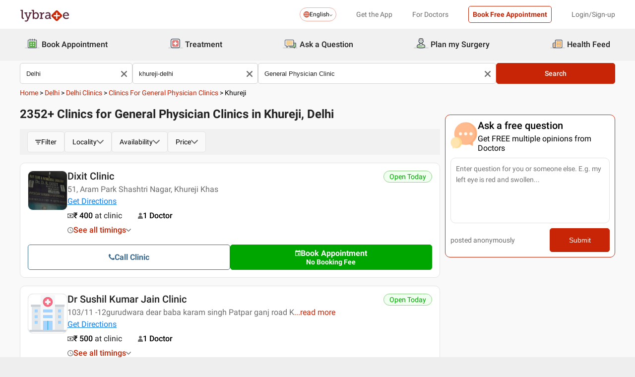

--- FILE ---
content_type: text/html; charset=utf-8
request_url: https://www.lybrate.com/delhi/clinics/general-physician-clinics/khureji-delhi
body_size: 37074
content:
<!DOCTYPE html><html lang="en"><head><meta charSet="utf-8"/><meta name="viewport" content="width=device-width, initial-scale=1.0, maximum-scale=1.0,user-scalable=0"/><title>Best General Physician Clinics in Khureji, Delhi - Book Instant Appointment, View Fees, Feedbacks, Contact Numbers</title><meta content="index, follow" name="robots"/><meta id="pageview" data-value="CSRP"/><meta name="description" content="Best General Physician Clinics in Khureji, Delhi.  Book Appointments Online, View Fees, User Reviews, Address and Phone Numbers of Best General Physician Clinics in Khureji, Delhi | Lybrate"/><meta property="og:title" content="Best General Physician Clinics in Khureji, Delhi - Book Instant Appointment, View Fees, Feedbacks, Contact Numbers"/><meta name="twitter:title" content="Best General Physician Clinics in Khureji, Delhi - Book Instant Appointment, View Fees, Feedbacks, Contact Numbers"/><meta property="og:type" content="article"/><meta name="twitter:card" content="summary_large_image"/><meta property="og:description" content="Best General Physician Clinics in Khureji, Delhi.  Book Appointments Online, View Fees, User Reviews, Address and Phone Numbers of Best General Physician Clinics in Khureji, Delhi | Lybrate"/><meta name="twitter:description" content="Best General Physician Clinics in Khureji, Delhi.  Book Appointments Online, View Fees, User Reviews, Address and Phone Numbers of Best General Physician Clinics in Khureji, Delhi | Lybrate"/><meta property="og:image" content="https://assets.lybrate.com/f_auto,c_limit,w_256,q_auto/imgs/product/logos/Lybrate-Logo.png"/><meta name="twitter:image" content="https://assets.lybrate.com/imgs/product/logos/Lybrate-Logo.png"/><meta property="og:url" content="https://www.lybrate.com/delhi/clinics/general-physician-clinics/khureji-delhi"/><meta property="og:site_name" content="Lybrate"/><meta name="twitter:site" content="@Lybrate"/><link rel="alternate" hrefLang="en" href="https://www.lybrate.com/delhi/clinics/general-physician-clinics/khureji-delhi"/><link rel="canonical" href="https://www.lybrate.com/delhi/clinics/general-physician-clinics/khureji-delhi"/><link rel="next" href="https://www.lybrate.com/delhi/clinics/general-physician-clinics/khureji-delhi?page=2"/><script type="application/ld+json">{"@context":"https://schema.org","@type":"BreadcrumbList","itemListElement":[{"@type":"ListItem","position":"1","name":"Home","item":{"@type":"Thing","@id":"/"}},{"@type":"ListItem","position":"2","name":"Delhi","item":{"@type":"Thing","@id":"/delhi"}},{"@type":"ListItem","position":"3","name":"Delhi Clinics","item":{"@type":"Thing","@id":"/delhi/clinics"}},{"@type":"ListItem","position":"4","name":"Clinics for General Physician Clinics","item":{"@type":"Thing","@id":"/delhi/clinics/general-physician-clinics"}},{"@type":"ListItem","position":"5","name":"Khureji","item":{"@type":"Thing","@id":"/delhi/clinics/general-physician-clinics/khureji-delhi"}}]}</script><script type="application/ld+json">{"@context":"https://schema.org/","@type":"LocalBusiness","name":"Clinics for General Physician Clinics in Khureji, Delhi","image":"https://assets.lybrate.com/imgs/product/logos/Lybrate-Logo.png"}</script><script type="application/ld+json">{"@context":"https://schema.org","@type":"WebSite","url":"https://www.lybrate.com/","potentialAction":{"@type":"SearchAction","target":{"@type":"EntryPoint","urlTemplate":"https://www.lybrate.com/search?find={search_term_string}"},"query-input":"required name=search_term_string"}}</script><script type="application/ld+json">{"@context":"http://schema.org","@type":"Organization","name":"Lybrate ","logo":"https://www.lybrate.com/img/lybrate-logo-pure-white-small.png","telephone":"090  2905  9702","url":"https://www.lybrate.com/","email":"hello@lybrate.com","sameAs":["https://twitter.com/lybrate","https://www.instagram.com/lybrate/","https://www.facebook.com/lybrate","https://www.linkedin.com/company/lybrate"],"contactPoint":{"@type":"ContactPoint","telephone":"+91 90155 59900","contactType":"customer service"}}</script><script type="application/ld+json">{"@context":"https://schema.org","@type":"WebPage","image":"https://www.lybrate.com/img/lybrate-logo.png","name":"Clinics for General Physician Clinics in Khureji, Delhi","description":"Best General Physician Clinics in Khureji, Delhi.  Book Appointments Online, View Fees, User Reviews, Address and Phone Numbers of Best General Physician Clinics in Khureji, Delhi | Lybrate"}</script><script type="application/ld+json">{"@context":"https://schema.org","@type":"MedicalClinic","name":"Dixit Clinic","url":"https://www.lybrate.com/delhi/clinic/dixit-clinic-khureji","image":"https://assets.lybrate.com/img/documents/clinic/logo/42d0aac8fa3dc17c13ffa71989b2bb39/Dixit-Clinic-General-Physician-Delhi-774996","mainEntityOfPage":"https://www.lybrate.com/delhi/clinic/dixit-clinic-khureji","hasMap":"https://maps.google.com/maps?q=28.646754,77.2791529999999","currenciesAccepted":"INR","priceRange":"400","openingHours":"{\"MON-SAT\":[\"10:00 AM - 01:00 PM\"],\"SUN\":[\"07:00 PM - 09:00 PM\"]}","address":{"@context":"https://schema.org","@type":"PostalAddress","streetAddress":"51, Aram Park Shashtri Nagar, Khureji Khas","addressRegion":"delhi","postalCode":"110052","addressCountry":{"@context":"https://schema.org","@type":"Country","name":"India"}},"geo":{"@context":"https://schema.org","@type":"GeoCoordinates","longitude":77.2791529999999,"latitude":28.646754}}</script><script type="application/ld+json">{"@context":"https://schema.org","@type":"MedicalClinic","name":"Dr sushil kumar jain Clinic","url":"https://www.lybrate.com/delhi/clinic/dr-sushil-kumar-jain-clinic-khureji","image":"https://assets.lybrate.com/null","mainEntityOfPage":"https://www.lybrate.com/delhi/clinic/dr-sushil-kumar-jain-clinic-khureji","hasMap":"https://maps.google.com/maps?q=28.6462079,77.2803832","currenciesAccepted":"INR","priceRange":"500","openingHours":"{\"MON-SAT\":[\"09:00 AM - 08:00 PM\"]}","address":{"@context":"https://schema.org","@type":"PostalAddress","streetAddress":"103/11 -12gurudwara dear baba karam singh Patpar ganj road Khureji Khas","addressRegion":"delhi","postalCode":"110051","addressCountry":{"@context":"https://schema.org","@type":"Country","name":"India"}},"geo":{"@context":"https://schema.org","@type":"GeoCoordinates","longitude":77.2803832,"latitude":28.6462079}}</script><script type="application/ld+json">{"@context":"https://schema.org","@type":"MedicalClinic","name":"New life Clinic","url":"https://www.lybrate.com/delhi/clinic/new-life-clinic-geeta-colony","image":"https://assets.lybrate.com/null","mainEntityOfPage":"https://www.lybrate.com/delhi/clinic/new-life-clinic-geeta-colony","hasMap":"https://maps.google.com/maps?q=28.644884,77.279285","currenciesAccepted":"INR","priceRange":"50","openingHours":"{\"MON-SAT\":[\"10:00 AM - 09:00 PM\"]}","address":{"@context":"https://schema.org","@type":"PostalAddress","streetAddress":"#13, West Laxmi Market, Geeta Colony, Delhi","addressRegion":"delhi","postalCode":"","addressCountry":{"@context":"https://schema.org","@type":"Country","name":"India"}},"geo":{"@context":"https://schema.org","@type":"GeoCoordinates","longitude":77.279285,"latitude":28.644884}}</script><script type="application/ld+json">{"@context":"https://schema.org","@type":"MedicalClinic","name":"Dr. M S Siddiqui Clinic","url":"https://www.lybrate.com/delhi/clinic/dr-m-s-siddiqui-clinic-khureji","image":"https://assets.lybrate.com/null","mainEntityOfPage":"https://www.lybrate.com/delhi/clinic/dr-m-s-siddiqui-clinic-khureji","hasMap":"https://maps.google.com/maps?q=28.647592,77.281457","currenciesAccepted":"INR","priceRange":null,"openingHours":"{\"MON-SAT\":[\"10:00 AM - 07:00 PM\"]}","address":{"@context":"https://schema.org","@type":"PostalAddress","streetAddress":"Gali No 2, New Govind Pura, Khureji Khas, Delhi","addressRegion":"delhi","postalCode":"","addressCountry":{"@context":"https://schema.org","@type":"Country","name":"India"}},"geo":{"@context":"https://schema.org","@type":"GeoCoordinates","longitude":77.281457,"latitude":28.647592}}</script><script type="application/ld+json">{"@context":"https://schema.org","@type":"MedicalClinic","name":"Sangeeta Clinic","url":"https://www.lybrate.com/delhi/clinic/sangeeta-clinic-public-school-aab4","image":"https://assets.lybrate.com/null","mainEntityOfPage":"https://www.lybrate.com/delhi/clinic/sangeeta-clinic-public-school-aab4","hasMap":"https://maps.google.com/maps?q=28.647791,77.281475","currenciesAccepted":"INR","priceRange":"100","openingHours":"{\"MON-SAT\":[\"10:00 AM - 09:00 PM\"]}","address":{"@context":"https://schema.org","@type":"PostalAddress","streetAddress":"B-67, New Govind Pura. Landmarl: Spring Bales Public School, Delhi","addressRegion":"delhi","postalCode":"","addressCountry":{"@context":"https://schema.org","@type":"Country","name":"India"}},"geo":{"@context":"https://schema.org","@type":"GeoCoordinates","longitude":77.281475,"latitude":28.647791}}</script><script type="application/ld+json">{"@context":"https://schema.org","@type":"MedicalClinic","name":"Malhotra Clinic","url":"https://www.lybrate.com/delhi/clinic/malhotra-clinic-krishna-nagar","image":"https://assets.lybrate.com/null","mainEntityOfPage":"https://www.lybrate.com/delhi/clinic/malhotra-clinic-krishna-nagar","hasMap":"https://maps.google.com/maps?q=28.646797,77.281824","currenciesAccepted":"INR","priceRange":"100","openingHours":"{\"MON-SAT\":[\"09:30 AM - 09:30 PM\"]}","address":{"@context":"https://schema.org","@type":"PostalAddress","streetAddress":"C-34, East Baldev Park, Krishna Nagar. Landmark: Near Parwana Road, Delhi","addressRegion":"delhi","postalCode":"","addressCountry":{"@context":"https://schema.org","@type":"Country","name":"India"}},"geo":{"@context":"https://schema.org","@type":"GeoCoordinates","longitude":77.281824,"latitude":28.646797}}</script><script type="application/ld+json">{"@context":"https://schema.org","@type":"MedicalClinic","name":"City Health Clinic","url":"https://www.lybrate.com/delhi/clinic/city-health-clinic-krishna-nagar","image":"https://assets.lybrate.com/null","mainEntityOfPage":"https://www.lybrate.com/delhi/clinic/city-health-clinic-krishna-nagar","hasMap":"https://maps.google.com/maps?q=28.644247,77.279234","currenciesAccepted":"INR","priceRange":null,"openingHours":"{\"MON-SAT\":[\"09:00 AM - 10:00 PM\"]}","address":{"@context":"https://schema.org","@type":"PostalAddress","streetAddress":"#3/81, Street Number 5, Silver Park, Krishna Nagar, Delhi","addressRegion":"delhi","postalCode":"","addressCountry":{"@context":"https://schema.org","@type":"Country","name":"India"}},"geo":{"@context":"https://schema.org","@type":"GeoCoordinates","longitude":77.279234,"latitude":28.644247}}</script><script type="application/ld+json">{"@context":"https://schema.org","@type":"MedicalClinic","name":"Umar Polyclinic","url":"https://www.lybrate.com/delhi/clinic/umar-polyclinic-khureji","image":"https://assets.lybrate.com/null","mainEntityOfPage":"https://www.lybrate.com/delhi/clinic/umar-polyclinic-khureji","hasMap":"https://maps.google.com/maps?q=28.647022,77.282746","currenciesAccepted":"INR","priceRange":"100","openingHours":"{\"MON-SAT\":[\"10:00 AM - 09:00 PM\"]}","address":{"@context":"https://schema.org","@type":"PostalAddress","streetAddress":"#264, Khureji Khas. Landmark: Near Spring Bales Public School, Delhi","addressRegion":"delhi","postalCode":"","addressCountry":{"@context":"https://schema.org","@type":"Country","name":"India"}},"geo":{"@context":"https://schema.org","@type":"GeoCoordinates","longitude":77.282746,"latitude":28.647022}}</script><script type="application/ld+json">{"@context":"https://schema.org","@type":"MedicalClinic","name":"Sanyam Clinic","url":"https://www.lybrate.com/delhi/clinic/sanyam-clinic-shastri-nagar","image":"https://assets.lybrate.com/null","mainEntityOfPage":"https://www.lybrate.com/delhi/clinic/sanyam-clinic-shastri-nagar","hasMap":"https://maps.google.com/maps?q=28.64389,77.277616","currenciesAccepted":"INR","priceRange":"0","openingHours":"{\"MON-SAT\":[\"10:00 AM - 07:00 PM\"]}","address":{"@context":"https://schema.org","@type":"PostalAddress","streetAddress":"Sarojini Park, Shastri Nagar, Delhi","addressRegion":"delhi","postalCode":"","addressCountry":{"@context":"https://schema.org","@type":"Country","name":"India"}},"geo":{"@context":"https://schema.org","@type":"GeoCoordinates","longitude":77.277616,"latitude":28.64389}}</script><script type="application/ld+json">{"@context":"https://schema.org","@type":"MedicalClinic","name":"Dr Amar Nath Rajput Medical Centre","url":"https://www.lybrate.com/delhi/clinic/dr-amar-nath-rajput-medical-centre-rashid-market-f40d","image":"https://assets.lybrate.com/null","mainEntityOfPage":"https://www.lybrate.com/delhi/clinic/dr-amar-nath-rajput-medical-centre-rashid-market-f40d","hasMap":"https://maps.google.com/maps?q=28.649645,77.281464","currenciesAccepted":"INR","priceRange":null,"openingHours":"{\"MON-SAT\":[\"10:00 AM - 07:00 PM\"]}","address":{"@context":"https://schema.org","@type":"PostalAddress","streetAddress":"#38, Rashid Market, Delhi","addressRegion":"delhi","postalCode":"","addressCountry":{"@context":"https://schema.org","@type":"Country","name":"India"}},"geo":{"@context":"https://schema.org","@type":"GeoCoordinates","longitude":77.281464,"latitude":28.649645}}</script><link rel="preload" as="image" imageSrcSet="https://assets.lybrate.com/f_auto,c_limit,w_128,q_auto/imgs/product/logos/Lybrate-Logo.png 1x, https://assets.lybrate.com/f_auto,c_limit,w_256,q_auto/imgs/product/logos/Lybrate-Logo.png 2x"/><meta name="next-head-count" content="36"/><link rel="icon" sizes="32x32" href="https://assets.lybrate.com/imgs/tic/icon/favicon.ico"/><link rel="preconnect" crossorigin="anonymous" href="https://assets.lybrate.com"/><link rel="preconnect" crossorigin="anonymous" href="https://nu.lybcdn.com"/><link rel="preconnect" crossorigin="anonymous" href="https://ssl.widgets.webengage.com"/><link rel="preconnect" crossorigin="anonymous" href="https://www.googletagmanager.com"/><link rel="preload" href="https://nu.lybcdn.com/_next/static/media/02205c9944024f15-s.p.woff2" as="font" type="font/woff2" crossorigin="anonymous" data-next-font="size-adjust"/><link rel="preload" href="https://nu.lybcdn.com/_next/static/media/7d8c9b0ca4a64a5a-s.p.woff2" as="font" type="font/woff2" crossorigin="anonymous" data-next-font="size-adjust"/><link rel="preload" href="https://nu.lybcdn.com/_next/static/media/934c4b7cb736f2a3-s.p.woff2" as="font" type="font/woff2" crossorigin="anonymous" data-next-font="size-adjust"/><link rel="preload" href="https://nu.lybcdn.com/_next/static/media/627622453ef56b0d-s.p.woff2" as="font" type="font/woff2" crossorigin="anonymous" data-next-font="size-adjust"/><link rel="preload" href="https://nu.lybcdn.com/_next/static/media/0e4fe491bf84089c-s.p.woff2" as="font" type="font/woff2" crossorigin="anonymous" data-next-font="size-adjust"/><link rel="preload" href="https://nu.lybcdn.com/_next/static/media/8db47a8bf03b7d2f-s.p.woff2" as="font" type="font/woff2" crossorigin="anonymous" data-next-font="size-adjust"/><link rel="preload" href="https://nu.lybcdn.com/_next/static/css/8e401567be5d0bba.css" as="style"/><link rel="stylesheet" href="https://nu.lybcdn.com/_next/static/css/8e401567be5d0bba.css" data-n-g=""/><link rel="preload" href="https://nu.lybcdn.com/_next/static/css/09e8f68bc0c80839.css" as="style"/><link rel="stylesheet" href="https://nu.lybcdn.com/_next/static/css/09e8f68bc0c80839.css" data-n-p=""/><link rel="preload" href="https://nu.lybcdn.com/_next/static/css/eb38f704f3977d58.css" as="style"/><link rel="stylesheet" href="https://nu.lybcdn.com/_next/static/css/eb38f704f3977d58.css" data-n-p=""/><link rel="preload" href="https://nu.lybcdn.com/_next/static/css/4b29b7fe5f76f4ff.css" as="style"/><link rel="stylesheet" href="https://nu.lybcdn.com/_next/static/css/4b29b7fe5f76f4ff.css" data-n-p=""/><link rel="preload" href="https://nu.lybcdn.com/_next/static/css/6988be8306b7ff4b.css" as="style"/><link rel="stylesheet" href="https://nu.lybcdn.com/_next/static/css/6988be8306b7ff4b.css" data-n-p=""/><noscript data-n-css=""></noscript><script defer="" nomodule="" src="https://nu.lybcdn.com/_next/static/chunks/polyfills-c67a75d1b6f99dc8.js"></script><script src="https://nu.lybcdn.com/_next/static/chunks/webpack-5a6ab96978f55368.js" defer=""></script><script src="https://nu.lybcdn.com/_next/static/chunks/framework-14c8c3b37f6d2684.js" defer=""></script><script src="https://nu.lybcdn.com/_next/static/chunks/main-ab475e999951148f.js" defer=""></script><script src="https://nu.lybcdn.com/_next/static/chunks/pages/_app-2e0177eb4d62f08d.js" defer=""></script><script src="https://nu.lybcdn.com/_next/static/chunks/5675-d2ff674390434ad8.js" defer=""></script><script src="https://nu.lybcdn.com/_next/static/chunks/9715-744aee12ba1d4943.js" defer=""></script><script src="https://nu.lybcdn.com/_next/static/chunks/6149-f422368d934914bf.js" defer=""></script><script src="https://nu.lybcdn.com/_next/static/chunks/9775-e9af23c4775d980c.js" defer=""></script><script src="https://nu.lybcdn.com/_next/static/chunks/8537-d38e17aab6d912fa.js" defer=""></script><script src="https://nu.lybcdn.com/_next/static/chunks/6030-2bf73cf2929e4c28.js" defer=""></script><script src="https://nu.lybcdn.com/_next/static/chunks/6093-785fc62a2dfe3420.js" defer=""></script><script src="https://nu.lybcdn.com/_next/static/chunks/7851-fb3075e8abf21450.js" defer=""></script><script src="https://nu.lybcdn.com/_next/static/chunks/5060-ebf52cdcfc03a2b8.js" defer=""></script><script src="https://nu.lybcdn.com/_next/static/chunks/pages/%5BprimaryIndex%5D/clinics/%5BsecondaryIndex%5D/%5BthirdIndex%5D-9de20c837dac6530.js" defer=""></script><script src="https://nu.lybcdn.com/_next/static/1766049785324/_buildManifest.js" defer=""></script><script src="https://nu.lybcdn.com/_next/static/1766049785324/_ssgManifest.js" defer=""></script></head><body><div id="fontadd"></div><div id="portal"></div><div id="__next"><noscript><iframe src="https://www.googletagmanager.com/ns.html?id=GTM-KXVNPWN" height="0" width="0" style="display:none;visibility:hidden"></iframe></noscript><main class="__className_451117"><div class="bg-default-bg"><div style="margin-bottom:10px"><div class="headerLoggedOut_mainContainer__N812g"><div class="container"><div class="row gap-1"><div class="col-48-xs col-48-sm col-48-lg col-48-xl"><header class="headerLoggedOut_headerTopContainer__UwHuU"><div class="headerLoggedOut_lybLogo__Ikvvp"><span style="box-sizing:border-box;display:inline-block;overflow:hidden;width:initial;height:initial;background:none;opacity:1;border:0;margin:0;padding:0;position:relative;max-width:100%"><span style="box-sizing:border-box;display:block;width:initial;height:initial;background:none;opacity:1;border:0;margin:0;padding:0;max-width:100%"><img style="display:block;max-width:100%;width:initial;height:initial;background:none;opacity:1;border:0;margin:0;padding:0" alt="" aria-hidden="true" src="data:image/svg+xml,%3csvg%20xmlns=%27http://www.w3.org/2000/svg%27%20version=%271.1%27%20width=%27100%27%20height=%2730%27/%3e"/></span><img alt="Lybrate Logo" srcSet="https://assets.lybrate.com/f_auto,c_limit,w_128,q_auto/imgs/product/logos/Lybrate-Logo.png 1x, https://assets.lybrate.com/f_auto,c_limit,w_256,q_auto/imgs/product/logos/Lybrate-Logo.png 2x" src="https://assets.lybrate.com/f_auto,c_limit,w_256,q_auto/imgs/product/logos/Lybrate-Logo.png" decoding="async" data-nimg="intrinsic" style="position:absolute;top:0;left:0;bottom:0;right:0;box-sizing:border-box;padding:0;border:none;margin:auto;display:block;width:0;height:0;min-width:100%;max-width:100%;min-height:100%;max-height:100%;object-fit:cover"/></span></div><div class="headerLoggedOut_rightSection__JqqQn"><div><div class="dropdownmenu_dropdownContainer__xu3NN"><div class="dropdownmenu_dropdownSelect__kQsM_"><div class="dropdownmenu_languageIcon__tIQ9Z"><svg width="12" height="12" viewBox="0 0 12 12" fill="none" xmlns="http://www.w3.org/2000/svg"><path fill-rule="evenodd" clip-rule="evenodd" d="M6.00147 0C7.65633 0 9.15683 0.671487 10.2441 1.75882C11.3285 2.84321 12 4.34354 12 6.00147C12 7.65633 11.3285 9.15683 10.2441 10.2441C9.1567 11.3285 7.6564 12 6.00147 12C4.3436 12 2.84332 11.3285 1.75882 10.2441C0.671401 9.1567 0 7.6564 0 6.00147C0 4.3436 0.671487 2.84332 1.75882 1.75882C2.84321 0.671401 4.34354 0 6.00147 0ZM9.58154 2.42143C9.22504 2.06193 8.81504 1.7589 8.36639 1.52117C8.43771 1.63108 8.50601 1.74399 8.57139 1.86285C9.10316 2.82547 9.4508 4.109 9.51324 5.53207H11.0433C10.9334 4.31986 10.3956 3.23257 9.58153 2.4215L9.58154 2.42143ZM9.58154 9.58159C10.3956 8.76756 10.9334 7.68014 11.0433 6.46801H9.51325C9.45089 7.89117 9.10326 9.17466 8.5714 10.1372C8.50603 10.2561 8.43772 10.3719 8.36641 10.4789C8.81508 10.2412 9.22505 9.93818 9.58156 9.58167L9.58154 9.58159ZM2.42139 9.58159C2.7779 9.9381 3.18496 10.2412 3.63654 10.4788C3.56523 10.3718 3.49692 10.256 3.43155 10.1371C2.89977 9.17453 2.55214 7.891 2.48676 6.46793H0.959629C1.06953 7.68014 1.60735 8.76743 2.42138 9.5815L2.42139 9.58159ZM2.42139 2.42143C1.60736 3.23255 1.06954 4.31996 0.959637 5.53201H2.48677C2.55214 4.10885 2.89976 2.82536 3.43156 1.86279C3.49693 1.74393 3.56523 1.63102 3.63655 1.52111C3.18496 1.75884 2.77791 2.06184 2.4214 2.42137L2.42139 2.42143ZM6.46797 1.02506V5.53214H8.57742C8.51506 4.27246 8.21196 3.14628 7.7515 2.31442C7.39499 1.6667 6.95228 1.20917 6.46803 1.02502L6.46797 1.02506ZM6.46797 6.46793V10.975C6.9523 10.7908 7.39493 10.3332 7.75143 9.68854C8.21198 8.85366 8.515 7.72765 8.57736 6.46803H6.4679L6.46797 6.46793ZM5.53205 10.975V6.46793H3.4256C3.48503 7.72761 3.79106 8.85379 4.25152 9.68843C4.60803 10.3331 5.05074 10.7907 5.53205 10.9749V10.975ZM5.53205 5.53214V1.02506C5.05074 1.2093 4.60803 1.66682 4.25152 2.31446C3.79098 3.14632 3.48502 4.27241 3.4256 5.53218L5.53205 5.53214Z" fill="#C82506"></path></svg></div>English<div class="dropdownmenu_downArrowIcon__VoqoQ"><svg width="6" height="4" viewBox="0 0 6 4" fill="none" xmlns="http://www.w3.org/2000/svg"><path fill-rule="evenodd" clip-rule="evenodd" d="M0.762732 0.136651C0.588195 -0.0455505 0.305386 -0.0455505 0.130806 0.136651C-0.0436015 0.318944 -0.0436015 0.614327 0.130806 0.79664L2.68405 3.46335C2.85858 3.64555 3.14139 3.64555 3.31595 3.46335L5.86916 0.79664C6.04361 0.614345 6.04361 0.318963 5.86917 0.136651C5.69463 -0.0455498 5.41182 -0.0455498 5.23726 0.136651L2.99875 2.47467L0.762732 0.136651Z" fill="#6C6A6A"></path></svg></div></div></div></div><div class="headerLoggedOut_headText__Y_Qpx">Get the App</div><div class="headerLoggedOut_headText__Y_Qpx" href="https://doctor.lybrate.com/">For Doctors</div><div class="headerLoggedOut_headText__Y_Qpx"><button type="button" class="button_btn-red__o0Vg_" style="width:100%;height:auto;padding:0.5rem" id=":R5pba6:">Book Free Appointment</button></div><div class="headerLoggedOut_headText__Y_Qpx">Login/Sign-up</div></div></header></div></div></div></div><header class="headerBottom_mainContainer__L3xo8"><div class="container"><div class="row gap-1"><div class="col-48-xs col-48-sm col-48-lg col-48-xl"><div class="headerBottom_headerContainer__wahuS"><div class="headerBottom_headWrapper__ggsM1"><div><svg xmlns="http://www.w3.org/2000/svg" width="30" height="30" viewBox="0 0 30 30" fill="none"><rect y="22" width="30" height="3" rx="1.5" fill="#DDDDDC"></rect><path d="M20.6961 10.5392H9.48669C8.95268 10.5392 8.51978 10.9721 8.51978 11.5061V20.9474C8.51978 21.4814 8.95268 21.9143 9.48669 21.9143H20.6961C21.2301 21.9143 21.663 21.4814 21.663 20.9474V11.5061C21.663 10.9721 21.2301 10.5392 20.6961 10.5392Z" fill="#59AB46"></path><path d="M22.3768 23.9171H7.80391C7.34598 23.9171 6.9068 23.7352 6.58299 23.4114C6.25918 23.0875 6.07727 22.6484 6.07727 22.1904V8.82622C6.07727 8.36829 6.25918 7.92911 6.58299 7.6053C6.9068 7.2815 7.34598 7.09958 7.80391 7.09958H22.3768C22.6035 7.09958 22.828 7.14424 23.0375 7.23102C23.247 7.31779 23.4374 7.44497 23.5977 7.6053C23.758 7.76564 23.8852 7.95599 23.972 8.16547C24.0587 8.37496 24.1034 8.59948 24.1034 8.82622V22.1973C24.1016 22.6541 23.9189 23.0915 23.5953 23.4138C23.2716 23.7361 22.8335 23.9171 22.3768 23.9171ZM7.80391 8.03197C7.59382 8.03377 7.39284 8.11804 7.24428 8.2666C7.09572 8.41516 7.01146 8.61613 7.00966 8.82622V22.1973C7.01146 22.4074 7.09572 22.6084 7.24428 22.757C7.39284 22.9055 7.59382 22.9898 7.80391 22.9916H22.3768C22.4811 22.9916 22.5844 22.971 22.6807 22.9311C22.7771 22.8912 22.8646 22.8327 22.9384 22.759C23.0121 22.6852 23.0706 22.5976 23.1106 22.5013C23.1505 22.4049 23.171 22.3017 23.171 22.1973V8.82622C23.171 8.61557 23.0873 8.41355 22.9384 8.2646C22.7894 8.11565 22.5874 8.03197 22.3768 8.03197H7.80391Z" fill="#434A54"></path><path d="M22.3755 24H7.80261C7.32453 24 6.86603 23.8101 6.52797 23.4721C6.18992 23.134 6 22.6755 6 22.1974V8.82629C6 8.3482 6.18992 7.8897 6.52797 7.55164C6.86603 7.21359 7.32453 7.02368 7.80261 7.02368H22.3755C22.8542 7.02368 23.3134 7.21336 23.6526 7.55122C23.9917 7.88908 24.1832 8.34757 24.185 8.82629V22.1974C24.1832 22.6761 23.9917 23.1346 23.6526 23.4725C23.3134 23.8103 22.8542 24 22.3755 24ZM7.80261 7.17563C7.36603 7.17745 6.94795 7.35216 6.63988 7.66152C6.33181 7.97088 6.15885 8.3897 6.15885 8.82629V22.1974C6.15885 22.634 6.33181 23.0528 6.63988 23.3622C6.94795 23.6715 7.36603 23.8462 7.80261 23.8481H22.3755C22.8133 23.8481 23.2331 23.6742 23.5427 23.3646C23.8522 23.055 24.0261 22.6352 24.0261 22.1974V8.82629C24.0261 8.3885 23.8522 7.96866 23.5427 7.6591C23.2331 7.34953 22.8133 7.17563 22.3755 7.17563H7.80261ZM22.3755 23.0607H7.80261C7.68775 23.0607 7.57402 23.038 7.46799 22.9938C7.36195 22.9497 7.26572 22.8849 7.18482 22.8034C7.10392 22.7219 7.03996 22.6251 6.99663 22.5187C6.95331 22.4124 6.93147 22.2984 6.93239 22.1836V8.82629C6.93147 8.71143 6.95331 8.59752 6.99663 8.49114C7.03996 8.38476 7.10392 8.28801 7.18482 8.20647C7.26572 8.12493 7.36195 8.06022 7.46799 8.01606C7.57402 7.97189 7.68775 7.94916 7.80261 7.94916H22.3755C22.4918 7.94733 22.6074 7.96867 22.7154 8.01193C22.8234 8.05519 22.9217 8.1195 23.0046 8.20114C23.0876 8.28277 23.1534 8.38008 23.1984 8.48741C23.2433 8.59474 23.2664 8.70993 23.2664 8.82629V22.1974C23.2664 22.3138 23.2433 22.429 23.1984 22.5363C23.1534 22.6436 23.0876 22.7409 23.0046 22.8226C22.9217 22.9042 22.8234 22.9685 22.7154 23.0118C22.6074 23.055 22.4918 23.0764 22.3755 23.0745V23.0607ZM7.80261 8.09419C7.61944 8.09419 7.44377 8.16697 7.31425 8.29649C7.18472 8.42601 7.11196 8.60167 7.11196 8.78485V22.156C7.11196 22.3391 7.18472 22.5148 7.31425 22.6443C7.44377 22.7739 7.61944 22.8466 7.80261 22.8466H22.3755C22.5586 22.8466 22.7343 22.7739 22.8638 22.6443C22.9934 22.5148 23.0661 22.3391 23.0661 22.156V8.82629C23.0661 8.64311 22.9934 8.46745 22.8638 8.33793C22.7343 8.2084 22.5586 8.13563 22.3755 8.13563L7.80261 8.09419Z" fill="#444A54"></path><path d="M15.0886 9.01275C14.9659 9.01275 14.8482 8.96399 14.7614 8.87721C14.6746 8.79043 14.6259 8.67273 14.6259 8.55001V5.54564C14.6259 5.42292 14.6746 5.30522 14.7614 5.21844C14.8482 5.13166 14.9659 5.08292 15.0886 5.08292C15.212 5.0829 15.3304 5.13143 15.4183 5.21802C15.5061 5.30461 15.5564 5.42229 15.5582 5.54564V8.55001C15.5564 8.67336 15.5061 8.79106 15.4183 8.87765C15.3304 8.96424 15.212 9.01277 15.0886 9.01275Z" fill="#434A54"></path><path d="M15.0885 9.09561C14.9443 9.09382 14.8066 9.03576 14.7046 8.93382C14.6027 8.83189 14.5446 8.69414 14.5428 8.54999V5.54562C14.5428 5.40092 14.6003 5.26215 14.7027 5.15983C14.805 5.0575 14.9438 5 15.0885 5C15.2332 5 15.372 5.0575 15.4743 5.15983C15.5766 5.26215 15.6341 5.40092 15.6341 5.54562V8.54999C15.6341 8.62164 15.62 8.69258 15.5925 8.75878C15.5651 8.82497 15.5249 8.88514 15.4743 8.9358C15.4236 8.98647 15.3635 9.02665 15.2973 9.05407C15.2311 9.08149 15.1601 9.09561 15.0885 9.09561ZM15.0885 5.15886C14.9859 5.15886 14.8875 5.19962 14.815 5.27215C14.7424 5.34468 14.7017 5.44305 14.7017 5.54562V8.54999C14.7017 8.65256 14.7424 8.75093 14.815 8.82346C14.8875 8.896 14.9859 8.93675 15.0885 8.93675C15.191 8.93675 15.2894 8.896 15.3619 8.82346C15.4345 8.75093 15.4752 8.65256 15.4752 8.54999V5.54562C15.4752 5.49483 15.4652 5.44455 15.4458 5.39762C15.4264 5.3507 15.3979 5.30806 15.3619 5.27215C15.326 5.23623 15.2834 5.20774 15.2365 5.1883C15.1896 5.16887 15.1393 5.15886 15.0885 5.15886Z" fill="#444A54"></path><path d="M10.6051 9.01275C10.4823 9.01275 10.3646 8.96399 10.2779 8.87721C10.1911 8.79043 10.1423 8.67273 10.1423 8.55001V5.54564C10.1423 5.42292 10.1911 5.30522 10.2779 5.21844C10.3646 5.13166 10.4823 5.08292 10.6051 5.08292C10.7278 5.08292 10.8455 5.13166 10.9323 5.21844C11.0191 5.30522 11.0678 5.42292 11.0678 5.54564V8.55001C11.0678 8.67273 11.0191 8.79043 10.9323 8.87721C10.8455 8.96399 10.7278 9.01275 10.6051 9.01275Z" fill="#434A54"></path><path d="M10.6054 9.09561C10.5338 9.09561 10.4628 9.08149 10.3966 9.05407C10.3304 9.02665 10.2703 8.98647 10.2196 8.9358C10.169 8.88514 10.1288 8.82497 10.1013 8.75878C10.0739 8.69258 10.0598 8.62164 10.0598 8.54999V5.54562C10.0598 5.40092 10.1173 5.26215 10.2196 5.15983C10.322 5.0575 10.4607 5 10.6054 5C10.7501 5 10.8889 5.0575 10.9912 5.15983C11.0936 5.26215 11.1511 5.40092 11.1511 5.54562V8.54999C11.1493 8.69414 11.0912 8.83189 10.9893 8.93382C10.8873 9.03576 10.7496 9.09382 10.6054 9.09561ZM10.6054 5.15886C10.5029 5.15886 10.4045 5.19962 10.3319 5.27215C10.2594 5.34468 10.2187 5.44305 10.2187 5.54562V8.54999C10.2187 8.65256 10.2594 8.75093 10.3319 8.82346C10.4045 8.896 10.5029 8.93675 10.6054 8.93675C10.708 8.93675 10.8064 8.896 10.8789 8.82346C10.9515 8.75093 10.9922 8.65256 10.9922 8.54999V5.54562C10.9922 5.44305 10.9515 5.34468 10.8789 5.27215C10.8064 5.19962 10.708 5.15886 10.6054 5.15886Z" fill="#444A54"></path><path d="M19.5711 9.01269C19.4484 9.01269 19.3307 8.96392 19.2439 8.87714C19.1571 8.79036 19.1084 8.67267 19.1084 8.54994V5.54558C19.1223 5.43171 19.1774 5.32686 19.2632 5.25081C19.3491 5.17477 19.4599 5.13278 19.5746 5.13278C19.6893 5.13278 19.8001 5.17477 19.8859 5.25081C19.9718 5.32686 20.0269 5.43171 20.0408 5.54558V8.54994C20.0408 8.61129 20.0286 8.67204 20.0049 8.72863C19.9812 8.78523 19.9465 8.83655 19.9028 8.87961C19.8591 8.92267 19.8073 8.95661 19.7503 8.97945C19.6934 9.0023 19.6325 9.01361 19.5711 9.01269Z" fill="#434A54"></path><path d="M19.572 9.09561C19.4278 9.09382 19.2901 9.03576 19.1882 8.93382C19.0862 8.83189 19.0282 8.69414 19.0264 8.54999V5.54562C19.0264 5.47397 19.0405 5.40303 19.0679 5.33683C19.0953 5.27064 19.1355 5.21049 19.1862 5.15983C19.2368 5.10916 19.297 5.06896 19.3632 5.04154C19.4294 5.01412 19.5003 5 19.572 5C19.6436 5 19.7146 5.01412 19.7808 5.04154C19.847 5.06896 19.9071 5.10916 19.9578 5.15983C20.0085 5.21049 20.0487 5.27064 20.0761 5.33683C20.1035 5.40303 20.1176 5.47397 20.1176 5.54562V8.54999C20.1176 8.62164 20.1035 8.69258 20.0761 8.75878C20.0487 8.82497 20.0085 8.88514 19.9578 8.9358C19.9071 8.98647 19.847 9.02665 19.7808 9.05407C19.7146 9.08149 19.6436 9.09561 19.572 9.09561ZM19.572 5.15886C19.47 5.16063 19.3726 5.20196 19.3005 5.27411C19.2283 5.34626 19.187 5.4436 19.1852 5.54562V8.54999C19.187 8.65201 19.2283 8.74935 19.3005 8.8215C19.3726 8.89365 19.47 8.93498 19.572 8.93675C19.6746 8.93675 19.7729 8.896 19.8455 8.82346C19.918 8.75093 19.9588 8.65256 19.9588 8.54999V5.54562C19.9588 5.44305 19.918 5.34468 19.8455 5.27215C19.7729 5.19962 19.6746 5.15886 19.572 5.15886Z" fill="#444A54"></path><path d="M13.9429 13.2121H11.3391V15.0768H13.9429V13.2121Z" fill="white"></path><path d="M18.8465 13.2121H16.2427V15.0768H18.8465V13.2121Z" fill="white"></path><path d="M13.9429 17.3766H11.3391V19.2413H13.9429V17.3766Z" fill="white"></path><path d="M18.8465 17.3766H16.2427V19.2413H18.8465V17.3766Z" fill="white"></path></svg></div><div class="headerBottom_headText__ik0EW">Book Appointment</div></div><div class="headerBottom_headWrapper__ggsM1"><div><svg xmlns="http://www.w3.org/2000/svg" width="30" height="30" viewBox="0 0 30 30" fill="none"><rect y="22" width="30" height="3" rx="1.5" fill="#DDDDDC"></rect><path d="M18.4476 8.08612H10.5644C9.19248 8.08612 8.08032 9.19829 8.08032 10.5702V18.4534C8.08032 19.8254 9.19248 20.9375 10.5644 20.9375H18.4476C19.8196 20.9375 20.9317 19.8254 20.9317 18.4534V10.5702C20.9317 9.19829 19.8196 8.08612 18.4476 8.08612Z" fill="#E87474"></path><path d="M18.4724 15.1076C18.4725 15.1935 18.4551 15.2786 18.4213 15.3576C18.3875 15.4367 18.3379 15.508 18.2757 15.5673C18.2134 15.6265 18.1398 15.6725 18.0592 15.7025C17.9786 15.7324 17.8928 15.7456 17.807 15.7413H15.7601V17.7881C15.7636 17.9614 15.6993 18.1292 15.581 18.2559C15.4626 18.3825 15.2995 18.458 15.1264 18.4662H13.9351C13.763 18.458 13.6009 18.3834 13.4827 18.2582C13.3645 18.1329 13.2995 17.9667 13.3014 17.7945V15.754H11.2545C11.1666 15.754 11.0796 15.7365 10.9984 15.7027C10.9173 15.6689 10.8436 15.6193 10.7818 15.5568C10.7199 15.4944 10.671 15.4203 10.638 15.3388C10.6049 15.2573 10.5883 15.1702 10.5891 15.0822V13.9162C10.589 13.8303 10.6064 13.7452 10.6402 13.6662C10.674 13.5872 10.7236 13.5158 10.7858 13.4565C10.8481 13.3973 10.9217 13.3513 11.0023 13.3214C11.0828 13.2915 11.1687 13.2782 11.2545 13.2825H13.3014V11.2357C13.2971 11.1483 13.3101 11.0609 13.3397 10.9785C13.3692 10.8962 13.4148 10.8204 13.4736 10.7557C13.5325 10.6909 13.6035 10.6384 13.6827 10.6012C13.7619 10.5639 13.8476 10.5427 13.9351 10.5386H15.1391C15.2251 10.5385 15.3101 10.5559 15.3892 10.5897C15.4682 10.6235 15.5395 10.673 15.5988 10.7353C15.6581 10.7975 15.7041 10.8712 15.734 10.9517C15.7639 11.0323 15.7771 11.1182 15.7728 11.204V13.2508H17.8196C17.9056 13.2507 17.9907 13.2681 18.0697 13.3019C18.1487 13.3357 18.22 13.3853 18.2793 13.4475C18.3386 13.5098 18.3846 13.5834 18.4145 13.664C18.4444 13.7446 18.4576 13.8304 18.4533 13.9162L18.4724 15.1076Z" fill="white"></path><path d="M22.883 6.15334C22.5234 5.78912 22.0952 5.49969 21.6232 5.30175C21.1511 5.1038 20.6446 5.00124 20.1328 5H8.89093C7.8595 5.00168 6.87079 5.41216 6.14146 6.14148C5.41214 6.87081 5.00168 7.8595 5 8.89093V20.1391C5.00168 21.1705 5.41214 22.1592 6.14146 22.8885C6.87079 23.6179 7.8595 24.0283 8.89093 24.03H20.1201C21.152 24.03 22.1417 23.6201 22.8714 22.8904C23.6011 22.1607 24.011 21.171 24.011 20.1391V8.90994C24.0153 8.39859 23.9178 7.89149 23.7242 7.41822C23.5305 6.94495 23.2446 6.51497 22.883 6.15334ZM22.7436 20.1391C22.7419 20.8344 22.465 21.5007 21.9733 21.9923C21.4817 22.484 20.8154 22.7609 20.1201 22.7626H8.89093C8.19564 22.7609 7.52931 22.484 7.03767 21.9923C6.54603 21.5007 6.26907 20.8344 6.2674 20.1391V8.89093C6.26907 8.19564 6.54603 7.52929 7.03767 7.03765C7.52931 6.54601 8.19564 6.26907 8.89093 6.2674H20.1201C20.8154 6.27364 21.4803 6.5537 21.9705 7.04686C22.2139 7.29187 22.4064 7.58262 22.5369 7.90237C22.6674 8.22213 22.7333 8.56458 22.7309 8.90994L22.7436 20.1391Z" fill="#3C434C"></path></svg></div><div class="headerBottom_headText__ik0EW">Treatment</div><div class="headerBottom_dropdownMenu__6M8Go"><ul class="dropdownmenu_menu__Bw6Py dropdownmenu_hidden__SgpU2"><li class="dropdownmenu_menu-item__nFBgi"><a href="/proctologist" class="dropdownmenu_menu-wrapper__cyQeW">Proctology</a><ul class="dropdownmenu_sub-menu__1E4TI" style="top:0"><li class="dropdownmenu_sub-menu-item__hcOk1"><a href="/delhi/doctors-for-piles-treatment">Piles Treatment</a></li><li class="dropdownmenu_sub-menu-item__hcOk1"><a href="/delhi/fistula">Fistula Treatment</a></li><li class="dropdownmenu_sub-menu-item__hcOk1"><a href="/delhi/treatment-for-fissure">Fissure Treatment</a></li><li class="dropdownmenu_sub-menu-item__hcOk1"><a href="/delhi/treatment-for-pilonidal-sinus">Pilonidal Sinus Treatment</a></li><li class="dropdownmenu_sub-menu-item__hcOk1"><a href="/delhi/rectal-prolapse">Rectal Prolapse</a></li></ul></li><li class="dropdownmenu_menu-item__nFBgi"><a href="/doctors-for-laparoscopic-surgeon" class="dropdownmenu_menu-wrapper__cyQeW">Laparoscopy</a><ul class="dropdownmenu_sub-menu__1E4TI" style="top:0"><li class="dropdownmenu_sub-menu-item__hcOk1"><a href="/delhi/treatment-for-hernia">Hernia Treatment</a></li><li class="dropdownmenu_sub-menu-item__hcOk1"><a href="/delhi/treatment-for-gallstones">Gallstones Treatment</a></li><li class="dropdownmenu_sub-menu-item__hcOk1"><a href="/delhi/treatment-for-appendicitis">Appendicitis</a></li><li class="dropdownmenu_sub-menu-item__hcOk1"><a href="/delhi/inguinal-hernia-surgery">Inguinal Hernia Treatment</a></li><li class="dropdownmenu_sub-menu-item__hcOk1"><a href="/delhi/umbilical-hernia-surgery">Umbilical Hernia Treatment</a></li></ul></li><li class="dropdownmenu_menu-item__nFBgi"><a href="/gynaecologist" class="dropdownmenu_menu-wrapper__cyQeW">Gynaecology</a><ul class="dropdownmenu_sub-menu__1E4TI" style="top:0"><li class="dropdownmenu_sub-menu-item__hcOk1"><a href="/delhi/doctors-for-abortion">Surgical Abortion</a></li><li class="dropdownmenu_sub-menu-item__hcOk1"><a href="/delhi/treatment-for-medical-termination-of-pregnancy">MTP</a></li><li class="dropdownmenu_sub-menu-item__hcOk1"><a href="/delhi/treatment-for-ectopic-pregnancy">Ectopic Pregnancy Treatment</a></li><li class="dropdownmenu_sub-menu-item__hcOk1"><a href="/delhi/treatment-for-molar-pregnancy">Molar Pregnancy Treatment</a></li><li class="dropdownmenu_sub-menu-item__hcOk1"><a href="/delhi/treatment-for-ovarian-cysts">Ovarian Cyst</a></li><li class="dropdownmenu_sub-menu-item__hcOk1"><a href="/delhi/treatment-for-miscarriage">Miscarriage Treatment</a></li><li class="dropdownmenu_sub-menu-item__hcOk1"><a href="/delhi/treatment-for-bartholin-cyst">Bartholin Cyst Treatment</a></li><li class="dropdownmenu_sub-menu-item__hcOk1"><a href="/delhi/treatment-for-endometriosis">Endometriosis Treatment</a></li><li class="dropdownmenu_sub-menu-item__hcOk1"><a href="/delhi/treatment-for-adenomyosis">Adenomyosis Treatment</a></li><li class="dropdownmenu_sub-menu-item__hcOk1"><a href="/delhi/treatment-for-pcos">PCOS-PCOD Treatment</a></li><li class="dropdownmenu_sub-menu-item__hcOk1"><a href="/delhi/pregnancy-care">Pregnancy Care Treatment</a></li><li class="dropdownmenu_sub-menu-item__hcOk1"><a href="/delhi/treatment-for-laser-vaginal-tightening">Laser Vaginal Tightening</a></li><li class="dropdownmenu_sub-menu-item__hcOk1"><a href="/delhi/treatment-for-hymenoplasty">Hymenoplasty</a></li><li class="dropdownmenu_sub-menu-item__hcOk1"><a href="/delhi/treatment-for-vaginoplasty">Vaginoplasty</a></li><li class="dropdownmenu_sub-menu-item__hcOk1"><a href="/delhi/treatment-for-labiaplasty">Labiaplasty</a></li><li class="dropdownmenu_sub-menu-item__hcOk1"><a href="/delhi/treatment-for-genital-warts">Vaginal Wart Removal</a></li></ul></li><li class="dropdownmenu_menu-item__nFBgi"><a href="/ear-nose-throat-ent-specialist" class="dropdownmenu_menu-wrapper__cyQeW">ENT</a><ul class="dropdownmenu_sub-menu__1E4TI" style="top:0"><li class="dropdownmenu_sub-menu-item__hcOk1"><a href="/delhi/treatment-for-tympanoplasty">Tympanoplasty</a></li><li class="dropdownmenu_sub-menu-item__hcOk1"><a href="/delhi/adenoidectomy">Adenoidectomy</a></li><li class="dropdownmenu_sub-menu-item__hcOk1"><a href="/delhi/treatment-of-sinus">Sinus Treatment</a></li><li class="dropdownmenu_sub-menu-item__hcOk1"><a href="/delhi/doctors-for-septoplasty">Septoplasty</a></li><li class="dropdownmenu_sub-menu-item__hcOk1"><a href="/delhi/mastoidectomy">Mastoidectomy</a></li><li class="dropdownmenu_sub-menu-item__hcOk1"><a href="/delhi/doctors-for-functional-endoscopic-sinus-surgery">FESS Surgery</a></li><li class="dropdownmenu_sub-menu-item__hcOk1"><a href="/delhi/treatment-for-thyroidectomy">Thyroidectomy</a></li><li class="dropdownmenu_sub-menu-item__hcOk1"><a href="/delhi/doctors-for-tonsillectomy">Tonsillectomy</a></li><li class="dropdownmenu_sub-menu-item__hcOk1"><a href="/delhi/doctors-for-septoplasty">Stapedectomy</a></li><li class="dropdownmenu_sub-menu-item__hcOk1"><a href="/delhi/myringotomy">Myringotomy</a></li><li class="dropdownmenu_sub-menu-item__hcOk1"><a href="/delhi/throat-surgery">Throat Surgery</a></li><li class="dropdownmenu_sub-menu-item__hcOk1"><a href="/delhi/doctors-for-ear-surgery">Ear Surgery</a></li><li class="dropdownmenu_sub-menu-item__hcOk1"><a href="/delhi/treatment-for-vocal-cord-polyps">Vocal Cord Polyps</a></li><li class="dropdownmenu_sub-menu-item__hcOk1"><a href="/delhi/treatment-for-nasal-polyp">Nasal Polyps</a></li><li class="dropdownmenu_sub-menu-item__hcOk1"><a href="/delhi/doctors-for-turbinate-reduction">Turbinate Reduction</a></li></ul></li><li class="dropdownmenu_menu-item__nFBgi"><a href="/urologist" class="dropdownmenu_menu-wrapper__cyQeW">Urology</a><ul class="dropdownmenu_sub-menu__1E4TI" style="top:0"><li class="dropdownmenu_sub-menu-item__hcOk1"><a href="/delhi/treatment-for-circumcision">Circumcision</a></li><li class="dropdownmenu_sub-menu-item__hcOk1"><a href="/delhi/treatment-for-stapler-circumcision">Stapler Circumcision</a></li><li class="dropdownmenu_sub-menu-item__hcOk1"><a href="/delhi/doctors-for-kidney-stones-treatment">Kidney Stones Treatment</a></li><li class="dropdownmenu_sub-menu-item__hcOk1"><a href="/delhi/doctors-for-hydrocele-treatment-surgical">Hydrocele</a></li><li class="dropdownmenu_sub-menu-item__hcOk1"><a href="/delhi/doctors-for-extracorporeal-shockwave-lithotripsy-eswl">ESWL</a></li><li class="dropdownmenu_sub-menu-item__hcOk1"><a href="/delhi/rirs">RIRS</a></li><li class="dropdownmenu_sub-menu-item__hcOk1"><a href="/delhi/doctors-for-percutaneous-nephrolithotomy">PCNL</a></li><li class="dropdownmenu_sub-menu-item__hcOk1"><a href="/delhi/ursl">URSL</a></li><li class="dropdownmenu_sub-menu-item__hcOk1"><a href="/delhi/treatment-for-enlarged-prostate">Enlarged Prostate</a></li><li class="dropdownmenu_sub-menu-item__hcOk1"><a href="/delhi/frenuloplasty">Frenuloplasty Surgery</a></li><li class="dropdownmenu_sub-menu-item__hcOk1"><a href="/delhi/balanitis">Balanitis</a></li><li class="dropdownmenu_sub-menu-item__hcOk1"><a href="/delhi/treatment-for-balanoposthitis">Balanoposthitis</a></li><li class="dropdownmenu_sub-menu-item__hcOk1"><a href="/delhi/paraphimosis-">Paraphimosis</a></li><li class="dropdownmenu_sub-menu-item__hcOk1"><a href="/delhi/treatment-for-foreskin-infection">Foreskin Infection</a></li><li class="dropdownmenu_sub-menu-item__hcOk1"><a href="/delhi/prostatectomy">Prostatectomy</a></li><li class="dropdownmenu_sub-menu-item__hcOk1"><a href="/delhi/treatment-for-tight-foreskin">Tight Foreskin</a></li><li class="dropdownmenu_sub-menu-item__hcOk1"><a href="/delhi/treatment-for-phimosis">Phimosis</a></li></ul></li><li class="dropdownmenu_menu-item__nFBgi"><a href="/cosmetic-plastic-surgeon" class="dropdownmenu_menu-wrapper__cyQeW">Aesthetics</a><ul class="dropdownmenu_sub-menu__1E4TI" style="top:0"><li class="dropdownmenu_sub-menu-item__hcOk1"><a href="/delhi/treatment-for-gynecomastia">Gynecomastia</a></li><li class="dropdownmenu_sub-menu-item__hcOk1"><a href="/delhi/treatment-for-liposuction">Liposuction</a></li><li class="dropdownmenu_sub-menu-item__hcOk1"><a href="/delhi/hair-transplant">Hair Transplant</a></li><li class="dropdownmenu_sub-menu-item__hcOk1"><a href="/delhi/doctors-for-lipoma-surgery">Lipoma Surgery</a></li><li class="dropdownmenu_sub-menu-item__hcOk1"><a href="/delhi/doctors-for-breast-lift-surgery">Breast Lift Surgery</a></li><li class="dropdownmenu_sub-menu-item__hcOk1"><a href="/delhi/treatment-for-sebaceous-cyst">Sebaceous Cyst Surgery</a></li><li class="dropdownmenu_sub-menu-item__hcOk1"><a href="/delhi/treatment-for-rhinoplasty">Rhinoplasty</a></li><li class="dropdownmenu_sub-menu-item__hcOk1"><a href="/delhi/doctors-for-breast-augmentation">Breast Augmentation Surgery</a></li><li class="dropdownmenu_sub-menu-item__hcOk1"><a href="/delhi/axillary-breast">Axillary Breast</a></li><li class="dropdownmenu_sub-menu-item__hcOk1"><a href="/delhi/doctors-for-tummy-tuck-surgery">Tummy Tuck</a></li><li class="dropdownmenu_sub-menu-item__hcOk1"><a href="/delhi/treatment-for-breast-lumps">Breast Lump</a></li><li class="dropdownmenu_sub-menu-item__hcOk1"><a href="/delhi/doctors-for-breast-reduction">Breast Reduction</a></li><li class="dropdownmenu_sub-menu-item__hcOk1"><a href="/delhi/treatment-for-double-chin">Double Chin</a></li><li class="dropdownmenu_sub-menu-item__hcOk1"><a href="/delhi/treatment-for-buccal-fat">Buccal Fat</a></li><li class="dropdownmenu_sub-menu-item__hcOk1"><a href="/delhi/treatment-for-ear-lobe-surgery">Earlobe Repair</a></li><li class="dropdownmenu_sub-menu-item__hcOk1"><a href="/delhi/doctors-for-blepharoplasty">Blepharoplasty</a></li><li class="dropdownmenu_sub-menu-item__hcOk1"><a href="/delhi/treatment-for-beard-transplant">Beard Transplant</a></li><li class="dropdownmenu_sub-menu-item__hcOk1"><a href="/delhi/treatment-for-cleft-lip">Cleft Lip</a></li></ul></li><li class="dropdownmenu_menu-item__nFBgi"><a href="/vascular-surgeon" class="dropdownmenu_menu-wrapper__cyQeW">Vascular</a><ul class="dropdownmenu_sub-menu__1E4TI" style="top:0"><li class="dropdownmenu_sub-menu-item__hcOk1"><a href="/delhi/doctors-for-deep-vein-thrombosis-treatment">DVT Treatment</a></li><li class="dropdownmenu_sub-menu-item__hcOk1"><a href="/delhi/varicose-veins-treatment">Varicose Veins Treatment</a></li><li class="dropdownmenu_sub-menu-item__hcOk1"><a href="/delhi/doctors-for-varicocele-treatment">Varicocele Treatment</a></li><li class="dropdownmenu_sub-menu-item__hcOk1"><a href="/delhi/treatment-for-diabetic-foot-ulcer">Diabetic Foot Ulcer Treatment</a></li><li class="dropdownmenu_sub-menu-item__hcOk1"><a href="/delhi/treatment-for-uterine-fibroids">Uterine Fibroids</a></li></ul></li><li class="dropdownmenu_menu-item__nFBgi"><a href="/orthopedist" class="dropdownmenu_menu-wrapper__cyQeW">Orthopedics</a><ul class="dropdownmenu_sub-menu__1E4TI" style="bottom:0"><li class="dropdownmenu_sub-menu-item__hcOk1"><a href="/delhi/treatment-for-knee-replacement">Knee Replacement</a></li><li class="dropdownmenu_sub-menu-item__hcOk1"><a href="/delhi/treatment-for-carpal-tunnel-syndrome">Carpal Tunnel Syndrome</a></li><li class="dropdownmenu_sub-menu-item__hcOk1"><a href="/delhi/treatment-for-acl-tear">ACL Tear Treatment</a></li><li class="dropdownmenu_sub-menu-item__hcOk1"><a href="/delhi/treatment-for-meniscus-tear">Meniscus Tear Treatment</a></li><li class="dropdownmenu_sub-menu-item__hcOk1"><a href="/delhi/treatment-for-hip-replacement">Hip Replacement Surgery</a></li><li class="dropdownmenu_sub-menu-item__hcOk1"><a href="/delhi/treatment-for-spine-surgery">Spine Surgery</a></li><li class="dropdownmenu_sub-menu-item__hcOk1"><a href="/delhi/treatment-for-shoulder-dislocation">Shoulder Dislocation</a></li><li class="dropdownmenu_sub-menu-item__hcOk1"><a href="/delhi/doctors-for-shoulder-replacement">Shoulder Replacement</a></li><li class="dropdownmenu_sub-menu-item__hcOk1"><a href="/delhi/treatment-for-rotator-cuff-repair">Rotator Cuff Repair</a></li><li class="dropdownmenu_sub-menu-item__hcOk1"><a href="/delhi/doctors-for-arthroscopy">Arthroscopy Surgery</a></li><li class="dropdownmenu_sub-menu-item__hcOk1"><a href="/delhi/doctors-for-knee-arthroscopy">Knee Arthroscopy</a></li><li class="dropdownmenu_sub-menu-item__hcOk1"><a href="/delhi/treatment-for-shoulder-arthroscopy">Shoulder Arthroscopy</a></li><li class="dropdownmenu_sub-menu-item__hcOk1"><a href="/delhi/doctors-for-total-knee-replacement-surgery">Total Knee Replacement</a></li></ul></li><li class="dropdownmenu_menu-item__nFBgi"><a href="/ophthalmologist" class="dropdownmenu_menu-wrapper__cyQeW">Ophthalmology</a><ul class="dropdownmenu_sub-menu__1E4TI" style="bottom:0"><li class="dropdownmenu_sub-menu-item__hcOk1"><a href="/delhi/lasik-eye-surgery">Lasik Eye Surgery</a></li><li class="dropdownmenu_sub-menu-item__hcOk1"><a href="/delhi/treatment-for-diabetic-retinopathy">Diabetic Retinopathy</a></li><li class="dropdownmenu_sub-menu-item__hcOk1"><a href="/delhi/doctors-for-cataract-surgery">Cataract Surgery</a></li><li class="dropdownmenu_sub-menu-item__hcOk1"><a href="/delhi/treatment-for-retinal-detachment">Retinal Detachment</a></li><li class="dropdownmenu_sub-menu-item__hcOk1"><a href="/delhi/doctors-for-glaucoma-surgery">Glaucoma Treatment</a></li><li class="dropdownmenu_sub-menu-item__hcOk1"><a href="/delhi/treatment-for-squint-eye-surgery">Squint Surgery</a></li><li class="dropdownmenu_sub-menu-item__hcOk1"><a href="/delhi/doctors-for-vitrectomy">Vitrectomy</a></li><li class="dropdownmenu_sub-menu-item__hcOk1"><a href="/delhi/doctors-for-prk-lasik-surgery">PRK Lasik</a></li><li class="dropdownmenu_sub-menu-item__hcOk1"><a href="/delhi/doctors-for-smile-lasik-surgery">SMILE Lasik surgery</a></li><li class="dropdownmenu_sub-menu-item__hcOk1"><a href="/delhi/doctors-for-femto-lasik-surgery">FEMTO Lasik surgery</a></li><li class="dropdownmenu_sub-menu-item__hcOk1"><a href="/delhi/doctors-for-icl-surgery">ICL surgery</a></li><li class="dropdownmenu_sub-menu-item__hcOk1"><a href="/delhi/doctors-for-contoura-vision">Contoura Vision</a></li></ul></li><li class="dropdownmenu_menu-item__nFBgi"><a href="/treatment-for-fertility" class="dropdownmenu_menu-wrapper__cyQeW">Fertility</a><ul class="dropdownmenu_sub-menu__1E4TI" style="bottom:0"><li class="dropdownmenu_sub-menu-item__hcOk1"><a href="/delhi/ivf">IVF Treatment</a></li><li class="dropdownmenu_sub-menu-item__hcOk1"><a href="/delhi/doctors-for-intrauterine-insemination-iui">IUI Treatment</a></li><li class="dropdownmenu_sub-menu-item__hcOk1"><a href="/delhi/female-infertility">Female Infertility</a></li><li class="dropdownmenu_sub-menu-item__hcOk1"><a href="/delhi/doctors-for-male-infertility-treatment">Male Infertility</a></li><li class="dropdownmenu_sub-menu-item__hcOk1"><a href="/delhi/doctors-for-egg-freezing">Egg Freezing</a></li></ul></li><li class="dropdownmenu_menu-item__nFBgi"><a href="/dentist" class="dropdownmenu_menu-wrapper__cyQeW">Dentistry</a><ul class="dropdownmenu_sub-menu__1E4TI" style="bottom:0"><li class="dropdownmenu_sub-menu-item__hcOk1"><a href="/delhi/doctors-for-dental-implants">Dental Implant Surgery</a></li><li class="dropdownmenu_sub-menu-item__hcOk1"><a href="/delhi/doctors-for-dental-braces">Dental Braces</a></li><li class="dropdownmenu_sub-menu-item__hcOk1"><a href="/delhi/teeth-aligners">Teeth Aligners</a></li></ul></li></ul></div></div><a href="/lp/questions/ask?lpt=HOME"><div class="headerBottom_headWrapper__ggsM1"><div><svg xmlns="http://www.w3.org/2000/svg" width="30" height="30" viewBox="0 0 30 30" fill="none"><rect y="22" width="30" height="3" rx="1.5" fill="#DDDDDC"></rect><path d="M21.7936 14.1601L22.3486 13.5982H25.8292L26.5349 14.8589L26.3088 21.6421L23.6778 22.1285L23.5476 23.1289L23.6847 23.9099L22.0608 22.4368L21.0194 21.923L14.3185 21.9093L13.9417 20.6828L14.0102 19.518H20.6288L21.9169 17.949L21.7936 14.1601Z" fill="#9FD18F"></path><g opacity="0.15"><path d="M24.6588 13.9476H23.446V21.7585H24.6588V13.9476Z" fill="white"></path></g><path d="M23.5003 24.3345C23.384 24.3319 23.2724 24.2882 23.1852 24.2112L21.2736 22.4229H14.7988C14.4547 22.4229 14.1246 22.2867 13.8806 22.0441C13.6367 21.8014 13.4988 21.472 13.4969 21.128V19.5452C13.5107 19.4323 13.5654 19.3283 13.6506 19.2528C13.7358 19.1774 13.8456 19.1357 13.9594 19.1357C14.0732 19.1357 14.1831 19.1774 14.2683 19.2528C14.3535 19.3283 14.4081 19.4323 14.4219 19.5452V21.128C14.4237 21.2267 14.4642 21.3208 14.5347 21.39C14.6052 21.4592 14.7 21.498 14.7988 21.498H21.3284C21.5298 21.5011 21.7228 21.5793 21.8696 21.7172L23.0413 22.8066V22.2996C23.0413 22.0882 23.1248 21.8853 23.2736 21.7352C23.4225 21.585 23.6246 21.4998 23.8361 21.498H25.5079C25.6066 21.498 25.7015 21.4592 25.7719 21.39C25.8424 21.3208 25.8829 21.2267 25.8847 21.128V14.4271C25.8829 14.3283 25.8424 14.2342 25.7719 14.165C25.7015 14.0958 25.6066 14.0571 25.5079 14.0571H21.9039C21.7815 14.0553 21.6648 14.0054 21.5789 13.9182C21.493 13.831 21.4448 13.7136 21.4448 13.5912C21.4448 13.4694 21.4932 13.3527 21.5793 13.2666C21.6654 13.1805 21.7822 13.1321 21.9039 13.1321H25.5079C25.8519 13.1321 26.182 13.2683 26.426 13.511C26.6699 13.7536 26.8078 14.083 26.8097 14.4271V21.128C26.8078 21.472 26.6699 21.8014 26.426 22.0441C26.182 22.2867 25.8519 22.4229 25.5079 22.4229H23.9662V23.8686C23.9657 23.9591 23.9388 24.0474 23.889 24.1228C23.8391 24.1982 23.7683 24.2575 23.6853 24.2934C23.6272 24.32 23.5642 24.334 23.5003 24.3345Z" fill="#434A54"></path><path d="M23.5001 24.41C23.3629 24.4114 23.2304 24.3598 23.1301 24.2661L21.2459 22.5053H14.7985C14.4351 22.5053 14.0866 22.3609 13.8296 22.1039C13.5726 21.8469 13.4282 21.4984 13.4282 21.135V19.5522C13.4282 19.4087 13.4852 19.271 13.5868 19.1695C13.6883 19.068 13.826 19.0109 13.9695 19.0109C14.1131 19.0109 14.2507 19.068 14.3522 19.1695C14.4538 19.271 14.5108 19.4087 14.5108 19.5522V21.135C14.5108 21.2131 14.5418 21.288 14.5971 21.3433C14.6523 21.3985 14.7273 21.4296 14.8054 21.4296H21.3282C21.5513 21.4283 21.7667 21.5115 21.9311 21.6625L22.9657 22.6355V22.3066C22.9657 22.074 23.0581 21.8509 23.2226 21.6864C23.387 21.522 23.6101 21.4296 23.8427 21.4296H25.5145C25.5933 21.4296 25.6689 21.3988 25.7253 21.3437C25.7816 21.2887 25.8142 21.2137 25.816 21.135V14.4272C25.8142 14.3484 25.7816 14.2735 25.7253 14.2184C25.6689 14.1634 25.5933 14.1326 25.5145 14.1326H21.9105C21.767 14.1326 21.6293 14.0756 21.5278 13.9741C21.4263 13.8725 21.3693 13.7349 21.3693 13.5913C21.3693 13.4477 21.4263 13.3101 21.5278 13.2086C21.6293 13.107 21.767 13.05 21.9105 13.05H25.5145C25.8779 13.05 26.2265 13.1944 26.4835 13.4514C26.7404 13.7084 26.8848 14.0569 26.8848 14.4203V21.1212C26.8848 21.4847 26.7404 21.8332 26.4835 22.0902C26.2265 22.3472 25.8779 22.4916 25.5145 22.4916H24.0482V23.8619C24.0476 23.9672 24.0169 24.0702 23.9599 24.1588C23.9029 24.2473 23.8218 24.3179 23.7262 24.3621C23.6547 24.3927 23.5779 24.4089 23.5001 24.41ZM13.9626 19.1617C13.8609 19.1617 13.7633 19.2021 13.6913 19.274C13.6194 19.346 13.579 19.4436 13.579 19.5454V21.1281C13.579 21.4516 13.7074 21.7617 13.9362 21.9905C14.1649 22.2192 14.4751 22.3477 14.7985 22.3477H21.3076L23.2192 24.1291C23.274 24.1786 23.3414 24.2119 23.414 24.2252C23.4867 24.2385 23.5615 24.2313 23.6303 24.2045C23.7 24.1747 23.7593 24.125 23.8007 24.0616C23.8422 23.9982 23.8639 23.9239 23.8633 23.8482V22.3271H25.4871C25.8105 22.3271 26.1208 22.1986 26.3495 21.9699C26.5782 21.7412 26.7067 21.431 26.7067 21.1075V14.4272C26.7067 14.1037 26.5782 13.7935 26.3495 13.5648C26.1208 13.3361 25.8105 13.2076 25.4871 13.2076H21.8831C21.7814 13.2076 21.6838 13.248 21.6118 13.32C21.5399 13.392 21.4994 13.4895 21.4994 13.5913C21.4994 13.6931 21.5399 13.7907 21.6118 13.8626C21.6838 13.9346 21.7814 13.975 21.8831 13.975H25.4871C25.5465 13.975 25.6053 13.9867 25.6601 14.0094C25.715 14.0321 25.7649 14.0654 25.8069 14.1074C25.8488 14.1494 25.8822 14.1993 25.9049 14.2542C25.9276 14.309 25.9393 14.3678 25.9393 14.4272V21.1281C25.9393 21.248 25.8917 21.3631 25.8069 21.4479C25.722 21.5327 25.607 21.5803 25.4871 21.5803H23.8701C23.7772 21.5802 23.6852 21.599 23.5997 21.6355C23.5143 21.6721 23.4372 21.7256 23.3731 21.7929C23.309 21.8602 23.2593 21.9399 23.2269 22.027C23.1946 22.1141 23.1803 22.2069 23.1849 22.2997V22.9849L21.8831 21.7722C21.8177 21.7091 21.7404 21.6596 21.6558 21.6267C21.5711 21.5937 21.4807 21.578 21.3898 21.5803H14.8671C14.7471 21.5803 14.6321 21.5327 14.5473 21.4479C14.4625 21.3631 14.4149 21.248 14.4149 21.1281V19.5454C14.4146 19.489 14.4021 19.4334 14.3783 19.3824C14.3545 19.3313 14.32 19.286 14.277 19.2495C14.234 19.2131 14.1837 19.1864 14.1294 19.1712C14.0752 19.156 14.0183 19.1528 13.9626 19.1617Z" fill="#444A54"></path><path d="M20.3608 7.05476H6.05465C5.5234 7.05476 5.01381 7.26533 4.63753 7.64034C4.26124 8.01534 4.04893 8.52421 4.04712 9.05545V17.9283C4.05432 18.456 4.26901 18.9596 4.64471 19.3302C5.02042 19.7007 5.52693 19.9085 6.05465 19.9084H7.86348V22.5806C7.86489 22.6704 7.89225 22.7579 7.94226 22.8326C7.99227 22.9072 8.0628 22.9658 8.14535 23.0013C8.22789 23.0367 8.31893 23.0476 8.40751 23.0325C8.49608 23.0174 8.5784 22.9771 8.64456 22.9163L11.8443 19.9153H20.3745C20.9052 19.9153 21.414 19.7045 21.7892 19.3293C22.1644 18.9541 22.3752 18.4452 22.3752 17.9146V9.05545C22.3752 8.79156 22.323 8.53028 22.2216 8.28665C22.1202 8.04302 21.9716 7.82184 21.7844 7.63588C21.5972 7.44992 21.375 7.30285 21.1307 7.20312C20.8864 7.10338 20.6247 7.05296 20.3608 7.05476ZM21.4366 17.9283C21.4366 18.2136 21.3232 18.4872 21.1215 18.6889C20.9198 18.8907 20.6461 19.004 20.3608 19.004H11.6524C11.5344 19.0046 11.4213 19.0513 11.3373 19.1342L8.7953 21.5254V19.4699C8.79503 19.3498 8.7484 19.2345 8.66512 19.1479C8.62219 19.1043 8.57099 19.0697 8.51451 19.0462C8.45804 19.0227 8.39742 19.0106 8.33624 19.0109H6.05465C5.76872 19.0109 5.4944 18.8978 5.29157 18.6962C5.08875 18.4947 4.9739 18.2211 4.97209 17.9352V9.05545C4.97209 8.76834 5.08615 8.49299 5.28917 8.28997C5.49218 8.08695 5.76753 7.97288 6.05465 7.97288H20.3745C20.6605 7.97469 20.9341 8.08956 21.1356 8.29238C21.3371 8.4952 21.4503 8.76952 21.4503 9.05545L21.4366 17.9283Z" fill="#434A54"></path><path d="M8.31653 23.1287C8.24151 23.129 8.16712 23.115 8.09728 23.0876C8.00221 23.0446 7.9214 22.9753 7.86435 22.8879C7.80731 22.8005 7.7764 22.6987 7.77525 22.5943V20.0044H6.05549C5.51034 20.0044 4.98752 19.7878 4.60204 19.4024C4.21656 19.0169 4 18.4941 4 17.9489V9.05549C4 8.51034 4.21656 7.98751 4.60204 7.60203C4.98752 7.21655 5.51034 7 6.05549 7H20.3754C20.9178 7.00882 21.4355 7.22821 21.8191 7.61179C22.2027 7.99538 22.4221 8.51309 22.4309 9.05549V17.9283C22.4221 18.4707 22.2027 18.9885 21.8191 19.372C21.4355 19.7556 20.9178 19.975 20.3754 19.9838H11.8794L8.70022 22.9575C8.65116 23.0104 8.59186 23.0529 8.52591 23.0824C8.45997 23.1118 8.38874 23.1276 8.31653 23.1287ZM7.93283 19.8468V22.5875C7.93261 22.6622 7.95464 22.7354 7.99612 22.7976C8.03761 22.8599 8.09667 22.9083 8.16579 22.9369C8.23393 22.9672 8.30964 22.9763 8.383 22.9628C8.45636 22.9494 8.52395 22.9141 8.57689 22.8615L11.804 19.8468H20.3617C20.8723 19.8468 21.362 19.644 21.7231 19.2829C22.0842 18.9218 22.287 18.4321 22.287 17.9215V9.05549C22.287 8.54487 22.0842 8.05516 21.7231 7.69409C21.362 7.33303 20.8723 7.13018 20.3617 7.13018H6.05549C5.80265 7.13018 5.55229 7.17998 5.31871 7.27674C5.08512 7.37349 4.87287 7.51531 4.69409 7.69409C4.51531 7.87287 4.37349 8.08511 4.27674 8.3187C4.17998 8.55229 4.13018 8.80265 4.13018 9.05549V17.9283C4.13018 18.1812 4.17998 18.4315 4.27674 18.6651C4.37349 18.8987 4.51531 19.111 4.69409 19.2898C4.87287 19.4685 5.08512 19.6104 5.31871 19.7071C5.55229 19.8039 5.80265 19.8537 6.05549 19.8537L7.93283 19.8468ZM8.70022 21.7036V19.4563C8.6968 19.3556 8.65528 19.26 8.58405 19.1887C8.51282 19.1175 8.4172 19.076 8.31653 19.0726H6.04179C5.73469 19.0726 5.44016 18.9506 5.22301 18.7334C5.00585 18.5163 4.88386 18.2217 4.88386 17.9146V9.05549C4.88386 8.74839 5.00585 8.45387 5.22301 8.23671C5.44016 8.01956 5.73469 7.89756 6.04179 7.89756H20.3617C20.6688 7.89756 20.9633 8.01956 21.1805 8.23671C21.3976 8.45387 21.5196 8.74839 21.5196 9.05549V17.9283C21.5196 18.2354 21.3976 18.53 21.1805 18.7471C20.9633 18.9643 20.6688 19.0863 20.3617 19.0863H11.6533C11.5564 19.0851 11.4629 19.122 11.3929 19.1891L8.70022 21.7036ZM8.31653 18.9218C8.45891 18.9216 8.59604 18.9755 8.70022 19.0726C8.75042 19.123 8.79018 19.1829 8.81722 19.2487C8.84426 19.3146 8.85805 19.3851 8.8578 19.4563V21.3473L11.2833 19.0726C11.3836 18.9789 11.516 18.9274 11.6533 18.9287H20.3617C20.6264 18.9269 20.8798 18.8209 21.0671 18.6337C21.2543 18.4465 21.3602 18.1931 21.362 17.9283V9.05549C21.3602 8.79074 21.2543 8.53734 21.0671 8.35013C20.8798 8.16292 20.6264 8.05695 20.3617 8.05516H6.05549C5.79018 8.05516 5.53574 8.16054 5.34814 8.34814C5.16054 8.53574 5.05515 8.79018 5.05515 9.05549V17.9283C5.05515 18.1936 5.16054 18.4481 5.34814 18.6357C5.53574 18.8233 5.79018 18.9287 6.05549 18.9287L8.31653 18.9218Z" fill="#444A54"></path><path d="M19.5526 16.4414C19.5508 16.7061 19.4448 16.9595 19.2576 17.1467C19.0704 17.334 18.817 17.4399 18.5522 17.4417H12.1528C12.0431 17.4404 11.9373 17.4822 11.8582 17.5582L9.48066 19.7713V17.8528C9.48213 17.7968 9.47193 17.741 9.4507 17.6891C9.42947 17.6372 9.39767 17.5903 9.35733 17.5513C9.31766 17.512 9.27061 17.4808 9.21888 17.4596C9.16715 17.4385 9.11175 17.4277 9.05585 17.428H7.94589C7.68059 17.428 7.42615 17.3226 7.23855 17.135C7.05095 16.9474 6.94556 16.693 6.94556 16.4277V10.2133C6.94556 9.94795 7.05095 9.69351 7.23855 9.50591C7.42615 9.31831 7.68059 9.21292 7.94589 9.21292H18.5454C18.8107 9.21292 19.0651 9.31831 19.2527 9.50591C19.4403 9.69351 19.5457 9.94795 19.5457 10.2133L19.5526 16.4414Z" fill="#F4CF8C"></path><g opacity="0.3"><path d="M16.4555 17.4282H15.3113L16.4692 9.21997H17.6134L16.4555 17.4282Z" fill="white"></path></g></svg></div><div class="headerBottom_headText__ik0EW">Ask a Question</div></div></a><a href="/plan-my-surgery?lpt=lyb_header"><div class="headerBottom_headWrapper__ggsM1"><div><svg xmlns="http://www.w3.org/2000/svg" width="30" height="30" viewBox="0 0 30 30" fill="none"><rect y="22" width="30" height="3" rx="1.5" fill="#DDDDDC"></rect><path d="M14.3349 22.3304C10.496 22.3304 8.70723 21.7275 8.02386 21.3992C8.02386 19.8517 8.41244 18.9876 8.60003 18.8804C9.5155 18.6599 10.4016 18.3316 11.2397 17.9023C11.9155 19.1337 12.9167 20.1556 14.134 20.8566L14.5694 21.0978L15.0183 20.8968C16.2924 20.2535 17.3139 19.2014 17.9193 17.909C18.7718 18.3374 19.6711 18.6656 20.5991 18.8871C20.7666 18.9876 21.1217 19.8517 21.1552 21.3992C20.4853 21.7275 18.683 22.3304 14.8441 22.3304H14.3349Z" fill="#9FD18F"></path><path d="M21.0141 16.9243C19.6276 16.5781 18.3261 15.9536 17.1886 15.0888C17.143 14.9221 17.143 14.7463 17.1886 14.5796C17.9433 13.8827 18.5892 13.0766 19.1047 12.1881C19.3513 11.9893 19.5538 11.7412 19.6991 11.4598C19.8445 11.1783 19.9295 10.8697 19.9488 10.5535C19.9512 10.0246 19.766 9.51189 19.4262 9.10648C19.3056 5.67655 18.4883 4.86596 18.0461 4.71188C17.0005 4.25862 15.8754 4.01696 14.7358 4.00086C13.5963 3.98476 12.4648 4.19454 11.4067 4.61809C11.0322 4.76795 10.7251 5.04891 10.5425 5.40857C10.0882 6.60449 9.8193 7.86282 9.74523 9.13997C9.40425 9.64956 9.27453 10.2716 9.38345 10.875C9.50328 11.4265 9.81118 11.9191 10.2544 12.2684C10.7065 13.1195 11.3001 13.8874 12.0097 14.5394H11.9695C12.0165 14.7127 12.0165 14.8954 11.9695 15.0687C10.8301 15.9359 9.52629 16.5627 8.1373 16.9109C6.26139 17.3263 5.99342 20.093 6.00012 21.7008C6.0003 21.954 6.06573 22.2029 6.19012 22.4235C6.31451 22.6441 6.49367 22.829 6.71028 22.9602C7.54104 23.4693 9.63804 24.3 14.3278 24.3H14.8169C19.5066 24.3 21.6037 23.4425 22.4344 22.9602C22.6511 22.8296 22.83 22.6448 22.9534 22.4239C23.0768 22.203 23.1404 21.9537 23.1379 21.7008C23.1513 20.1332 22.89 17.3396 21.0141 16.9243ZM11.7283 6.01151C11.7633 5.94277 11.8232 5.89003 11.8958 5.86413C12.7613 5.51961 13.6843 5.34231 14.6159 5.3416C15.5875 5.34153 16.5491 5.53747 17.4431 5.91771C17.5235 6.0115 17.8652 6.51393 18.0193 8.2021C16.9515 7.78836 15.8146 7.58147 14.6695 7.59248C13.4801 7.58749 12.3011 7.81506 11.199 8.26239C11.2704 7.49121 11.4486 6.7337 11.7283 6.01151ZM11.3531 11.5047L11.2728 11.3574L11.1388 11.2636C10.9805 11.1461 10.8501 10.9951 10.7569 10.8214C10.6788 10.6431 10.6549 10.4457 10.6883 10.2539C10.7217 10.0621 10.8107 9.88439 10.9445 9.74288L11.045 9.5955V9.40793C11.045 9.30744 11.045 9.17347 11.0785 9.02609C12.1924 8.50202 13.4118 8.24073 14.6427 8.26239C15.816 8.24326 16.9803 8.47152 18.0595 8.9323C18.0595 9.07298 18.0595 9.21365 18.0595 9.36773V9.6491L18.2605 9.83668C18.4398 10.0154 18.5471 10.2539 18.562 10.5066C18.5381 10.6513 18.4847 10.7897 18.4052 10.913C18.3257 11.0362 18.2217 11.1419 18.0997 11.2234L17.9992 11.3105L17.9389 11.4244C17.9389 11.4244 17.8317 11.6186 17.6508 11.8866C16.6677 11.4714 15.6094 11.2638 14.5422 11.277C13.5092 11.2695 12.4848 11.4653 11.5273 11.8531C11.4938 11.7593 11.4268 11.6387 11.3531 11.5047ZM11.9293 12.4426C12.7848 12.1172 13.6939 11.9559 14.6092 11.967C15.54 11.9554 16.464 12.1261 17.3292 12.4694C16.7038 13.3981 15.7976 14.1024 14.7432 14.4791C14.4551 14.4657 13.1955 14.238 11.9293 12.4426ZM17.0077 16.6229C16.5783 17.8571 15.7389 18.9069 14.6293 19.5972C13.5174 18.8845 12.641 17.859 12.1102 16.6496C12.4672 16.4408 12.7883 16.1762 13.0616 15.8659C13.158 15.7304 13.2285 15.5782 13.2692 15.417C13.7358 15.6638 14.2498 15.8077 14.7767 15.8391H14.904C15.2466 15.7651 15.5778 15.6457 15.8888 15.484C15.9286 15.6275 15.992 15.7633 16.0764 15.886C16.3452 16.1801 16.6596 16.4289 17.0077 16.6229ZM21.7376 21.8347C21.1682 22.1831 19.3459 23.0004 14.8236 23.0004H14.3345C9.80551 23.0004 7.98991 22.1831 7.41374 21.8347C7.39358 21.8216 7.37694 21.8038 7.36526 21.7828C7.35359 21.7618 7.34722 21.7382 7.34674 21.7141C7.34674 20.0997 7.67502 18.3981 8.43208 18.2306C9.51535 17.9632 10.5568 17.5485 11.5273 16.998C12.1405 18.365 13.1637 19.5075 14.4551 20.2672L14.6025 20.3475L14.7499 20.2805C16.0841 19.5813 17.1022 18.4005 17.5972 16.9779C18.5737 17.5406 19.6247 17.9623 20.7193 18.2306C21.483 18.3981 21.8113 20.0997 21.8046 21.7075C21.806 21.7327 21.8004 21.7579 21.7886 21.7803C21.7768 21.8027 21.7592 21.8215 21.7376 21.8347Z" fill="#3C434C"></path><path d="M19.8356 20.0728H18.8976V19.1282C18.8959 19.0399 18.86 18.9557 18.7976 18.8933C18.7351 18.8308 18.6509 18.795 18.5626 18.7932C18.4738 18.7932 18.3886 18.8285 18.3257 18.8914C18.2629 18.9542 18.2276 19.0394 18.2276 19.1282V20.0728H17.283C17.1941 20.0728 17.1089 20.1081 17.0461 20.1709C16.9833 20.2337 16.948 20.3189 16.948 20.4077C16.948 20.4966 16.9833 20.5818 17.0461 20.6446C17.1089 20.7074 17.1941 20.7427 17.283 20.7427H18.2276V21.6873C18.2276 21.7761 18.2629 21.8613 18.3257 21.9241C18.3886 21.9869 18.4738 22.0222 18.5626 22.0222C18.6515 22.0222 18.7367 21.9869 18.7995 21.9241C18.8623 21.8613 18.8976 21.7761 18.8976 21.6873V20.7427H19.8356C19.9244 20.7427 20.0096 20.7074 20.0724 20.6446C20.1352 20.5818 20.1705 20.4966 20.1705 20.4077C20.1705 20.3189 20.1352 20.2337 20.0724 20.1709C20.0096 20.1081 19.9244 20.0728 19.8356 20.0728Z" fill="white"></path><path d="M12.0366 7.25096C12.0915 6.97457 12.17 6.70338 12.2711 6.44037C13.7818 5.86684 15.4502 5.86684 16.9609 6.44037C17.0635 6.6926 17.1377 6.9555 17.182 7.22418C16.3479 7.01164 15.4901 6.90584 14.6294 6.90932C13.7542 6.91314 12.883 7.02792 12.0366 7.25096Z" fill="#9FD18F"></path><path d="M14.6768 13.8093C14.0569 13.6337 13.5023 13.2795 13.0823 12.791C14.0894 12.5776 15.1302 12.5776 16.1373 12.791C15.7382 13.2415 15.2376 13.5906 14.6768 13.8093Z" fill="#9FD18F"></path></svg></div><div class="headerBottom_headText__ik0EW">Plan my Surgery</div></div></a><a href="/health-feed"><div class="headerBottom_headWrapper__ggsM1"><div><svg xmlns="http://www.w3.org/2000/svg" width="30" height="30" viewBox="0 0 30 30" fill="none"><rect y="22" width="30" height="3" rx="1.5" fill="#DDDDDC"></rect><path d="M21.7712 9.82571H12.6135V21.1962H21.7712V9.82571Z" fill="#F2A353"></path><path d="M22.1862 7H12.2002C11.5531 7 10.9325 7.25704 10.475 7.71459C10.0174 8.17213 9.76038 8.79269 9.76038 9.43976V12.9973H7.43976C6.79368 12.9973 6.17398 13.2536 5.71659 13.7099C5.25921 14.1662 5.0015 14.7853 5 15.4314V21.1053C5.00137 21.878 5.30586 22.6194 5.84802 23.17C6.39017 23.7207 7.12671 24.0366 7.89934 24.05H8.04119H21.6585C22.44 24.0485 23.189 23.737 23.7411 23.1838C24.2932 22.6307 24.6033 21.8811 24.6033 21.0996V9.4341C24.6018 8.79193 24.3472 8.17622 23.8947 7.72054C23.4422 7.26487 22.8283 7.00597 22.1862 7ZM6.13478 21.0826V15.4087C6.13628 15.0636 6.27443 14.7331 6.519 14.4896C6.76357 14.2461 7.09464 14.1094 7.43976 14.1094H9.74904V21.0428C9.74743 21.5133 9.56829 21.9657 9.24743 22.3097C8.92657 22.6537 8.48767 22.8639 8.01851 22.8982H7.92772C7.4506 22.8908 6.99543 22.6964 6.66014 22.3569C6.32485 22.0173 6.1362 21.5598 6.13478 21.0826ZM23.4855 21.0826C23.4855 21.5631 23.295 22.0241 22.9557 22.3644C22.6164 22.7047 22.1561 22.8967 21.6755 22.8982H10.2427C10.6603 22.3702 10.8863 21.7161 10.8838 21.0428V11.5504V9.4341C10.8838 9.08799 11.0213 8.75605 11.266 8.51131C11.5108 8.26658 11.8427 8.1291 12.1888 8.1291H22.1748C22.519 8.13059 22.8486 8.26797 23.0919 8.51131C23.3353 8.75466 23.4727 9.08428 23.4742 9.42842L23.4855 21.0826Z" fill="#3C434C"></path><path d="M19.9899 11.8H14.316C14.1655 11.8 14.0212 11.8598 13.9148 11.9662C13.8084 12.0726 13.7486 12.2169 13.7486 12.3674C13.7486 12.5179 13.8084 12.6622 13.9148 12.7686C14.0212 12.875 14.1655 12.9348 14.316 12.9348H19.9899C20.1403 12.9348 20.2847 12.875 20.3911 12.7686C20.4975 12.6622 20.5573 12.5179 20.5573 12.3674C20.5573 12.2169 20.4975 12.0726 20.3911 11.9662C20.2847 11.8598 20.1403 11.8 19.9899 11.8Z" fill="white"></path><path d="M19.9899 14.9375H14.316C14.1655 14.9375 14.0212 14.9973 13.9148 15.1037C13.8084 15.2101 13.7486 15.3544 13.7486 15.5049C13.7486 15.6554 13.8084 15.7997 13.9148 15.9061C14.0212 16.0125 14.1655 16.0723 14.316 16.0723H19.9899C20.1403 16.0723 20.2847 16.0125 20.3911 15.9061C20.4975 15.7997 20.5573 15.6554 20.5573 15.5049C20.5573 15.3544 20.4975 15.2101 20.3911 15.1037C20.2847 14.9973 20.1403 14.9375 19.9899 14.9375Z" fill="white"></path><path d="M19.9899 18.0699H14.316C14.1655 18.0699 14.0212 18.1297 13.9148 18.2361C13.8084 18.3425 13.7486 18.4868 13.7486 18.6373C13.7486 18.7878 13.8084 18.9321 13.9148 19.0385C14.0212 19.1449 14.1655 19.2047 14.316 19.2047H19.9899C20.1403 19.2047 20.2847 19.1449 20.3911 19.0385C20.4975 18.9321 20.5573 18.7878 20.5573 18.6373C20.5573 18.4868 20.4975 18.3425 20.3911 18.2361C20.2847 18.1297 20.1403 18.0699 19.9899 18.0699Z" fill="white"></path><path d="M7.94965 21.7635C7.76908 21.7635 7.59591 21.6918 7.46822 21.5641C7.34053 21.4364 7.2688 21.2632 7.2688 21.0826V15.4087C7.27027 15.3646 7.28884 15.3227 7.32061 15.292C7.35237 15.2613 7.39483 15.2442 7.43901 15.2442H8.61351V21.0429C8.61075 21.2208 8.54376 21.3918 8.42489 21.5242C8.30602 21.6566 8.14328 21.7416 7.96667 21.7635H7.94965Z" fill="#F2A353"></path></svg></div><div class="headerBottom_headText__ik0EW">Health Feed</div></div></a></div></div></div></div></header></div><div style="margin-top:122px"></div><div class="bg-default-bg undefined"><div class="container"><div class="row gap-1"><div class="col-48-xs col-48-sm col-48-lg col-48-xl"><section class="cpvSearchBar_container___pBdW"><div class="cpvSearchBar_containerLeft__8zthe"><div><section class="debounceSearchBar_container__fC82x"><input placeholder="Enter city*" class="" value=""/></section></div><section class="debounceSearchBar_container__fC82x"><input placeholder="Enter locality" class="debounceSearchBar_disabled__BYpR4" disabled="" value=""/><span class="debounceSearchBar_crossIcon__9wbXC"><svg xmlns="http://www.w3.org/2000/svg" height="20" width="20" preserveAspectRatio="xMidYMid meet" viewBox="0 0 24 24" fill="gray"><path d="M12 8c-2.21 0-4 1.79-4 4s1.79 4 4 4 4-1.79 4-4-1.79-4-4-4zm8.94 3c-.46-4.17-3.77-7.48-7.94-7.94V1h-2v2.06C6.83 3.52 3.52 6.83 3.06 11H1v2h2.06c.46 4.17 3.77 7.48 7.94 7.94V23h2v-2.06c4.17-.46 7.48-3.77 7.94-7.94H23v-2h-2.06zM12 19c-3.87 0-7-3.13-7-7s3.13-7 7-7 7 3.13 7 7-3.13 7-7 7z"></path></svg></span></section></div><div class="cpvSearchBar_containerRight__AnOZO"><section class="universalSearchBar_container__v0fEi"><input placeholder="Speciality/Symptom/Treatment/Doctor/Clinic" class="" value=""/></section></div><div class="cpvSearchBar_containerBtn__DK0ri"><button type="button" class="button_btn-red-fill__d6WxX" style="width:100%;height:auto;padding:12px" id=":Rdda6:"><span class="cpvSearchBar_btnText__FXrs9">Search</span></button></div></section></div><div class="col-48-xs col-48-sm col-48-lg col-48-xl pb-1"><div class=" breadcrumb_containerItems__8IBjo"><div class="breadcrumb_containerItems__8IBjo"><span class="breadcrumb_link__7QiU4"><a href="/">Home</a><span class="breadcrumb_arrow__wWIhD"> &gt; </span></span><span class="breadcrumb_link__7QiU4"><a href="/delhi">Delhi</a><span class="breadcrumb_arrow__wWIhD"> &gt; </span></span><span class="breadcrumb_link__7QiU4"><a href="/delhi/clinics">Delhi Clinics</a><span class="breadcrumb_arrow__wWIhD"> &gt; </span></span><span class="breadcrumb_link__7QiU4"><a href="/delhi/clinics/general-physician-clinics">Clinics for General Physician Clinics</a><span class="breadcrumb_arrow__wWIhD"> &gt; </span></span><span class="breadcrumb_link__7QiU4"><span class="breadcrumb_fontBlack__h1W_A">Khureji</span></span></div></div></div></div><div class="row gap-1"><div class="col-48-xs col-48-sm col-34-lg col-34-xl"><div class="pb-1"><h1 class="font-24">2352+ Clinics for General Physician Clinics in Khureji, Delhi</h1></div><div class="pb-1"><div class="filterbar_filterbarWrapper__KfEPF"><div class="filterbar_filterTab__nzZtj"><div class="tab_tabContainer-default__4W8ou"><div class="tab_tabWrapper__ANw6K"><span><svg width="12" height="9" viewBox="0 0 12 9" fill="none" xmlns="http://www.w3.org/2000/svg"><path d="M6.75 7.5C7.16424 7.5 7.5 7.83576 7.5 8.25C7.5 8.66424 7.16424 9 6.75 9H5.25C4.83576 9 4.5 8.66424 4.5 8.25C4.5 7.83576 4.83576 7.5 5.25 7.5H6.75ZM9 3.75C9.41424 3.75 9.75 4.08576 9.75 4.5C9.75 4.91424 9.41424 5.25 9 5.25H3C2.58576 5.25 2.25 4.91424 2.25 4.5C2.25 4.08576 2.58576 3.75 3 3.75H9ZM11.25 0C11.6642 0 12 0.33576 12 0.75C12 1.16424 11.6642 1.5 11.25 1.5H0.75C0.33576 1.5 0 1.16424 0 0.75C0 0.33576 0.33576 0 0.75 0H11.25Z" fill="black"></path></svg></span><div class="tab_title__rrpx7">Filter</div></div></div><div class="tab_tabContainer-default__4W8ou"><div class="tab_tabWrapper__ANw6K"><div class="tab_title__rrpx7">Locality</div><span><svg width="14" height="8" viewBox="0 0 14 8" fill="none" xmlns="http://www.w3.org/2000/svg"><path fill-rule="evenodd" clip-rule="evenodd" d="M1.77008 0.303668C1.36498 -0.101223 0.708581 -0.101223 0.303381 0.303668C-0.101419 0.708764 -0.10142 1.36517 0.303381 1.77031L6.22945 7.69633C6.63454 8.10122 7.29095 8.10122 7.69609 7.69633L13.6221 1.77031C14.027 1.36521 14.027 0.708807 13.6221 0.303668C13.217 -0.101222 12.5606 -0.101222 12.1555 0.303668L6.95988 5.49926L1.77008 0.303668Z" fill="#6C6A6A"></path></svg></span></div></div><div class="tab_tabContainer-default__4W8ou"><div class="tab_tabWrapper__ANw6K"><div class="tab_title__rrpx7">Availability</div><span><svg width="14" height="8" viewBox="0 0 14 8" fill="none" xmlns="http://www.w3.org/2000/svg"><path fill-rule="evenodd" clip-rule="evenodd" d="M1.77008 0.303668C1.36498 -0.101223 0.708581 -0.101223 0.303381 0.303668C-0.101419 0.708764 -0.10142 1.36517 0.303381 1.77031L6.22945 7.69633C6.63454 8.10122 7.29095 8.10122 7.69609 7.69633L13.6221 1.77031C14.027 1.36521 14.027 0.708807 13.6221 0.303668C13.217 -0.101222 12.5606 -0.101222 12.1555 0.303668L6.95988 5.49926L1.77008 0.303668Z" fill="#6C6A6A"></path></svg></span></div></div><div class="tab_tabContainer-default__4W8ou"><div class="tab_tabWrapper__ANw6K"><div class="tab_title__rrpx7">Price</div><span><svg width="14" height="8" viewBox="0 0 14 8" fill="none" xmlns="http://www.w3.org/2000/svg"><path fill-rule="evenodd" clip-rule="evenodd" d="M1.77008 0.303668C1.36498 -0.101223 0.708581 -0.101223 0.303381 0.303668C-0.101419 0.708764 -0.10142 1.36517 0.303381 1.77031L6.22945 7.69633C6.63454 8.10122 7.29095 8.10122 7.69609 7.69633L13.6221 1.77031C14.027 1.36521 14.027 0.708807 13.6221 0.303668C13.217 -0.101222 12.5606 -0.101222 12.1555 0.303668L6.95988 5.49926L1.77008 0.303668Z" fill="#6C6A6A"></path></svg></span></div></div></div></div><div class="pt-1"></div><div class="pb-1"><div class="srpClinicCard_cardContainer__AxAmY"><div class="srpClinicCard_topSection__Ox3R3"><div class="srpClinicCard_leftSide__HKy8s"><div class="pointer"><span style="box-sizing:border-box;display:inline-block;overflow:hidden;width:initial;height:initial;background:none;opacity:1;border:0;margin:0;padding:0;position:relative;max-width:100%"><span style="box-sizing:border-box;display:block;width:initial;height:initial;background:none;opacity:1;border:0;margin:0;padding:0;max-width:100%"><img style="display:block;max-width:100%;width:initial;height:initial;background:none;opacity:1;border:0;margin:0;padding:0" alt="" aria-hidden="true" src="data:image/svg+xml,%3csvg%20xmlns=%27http://www.w3.org/2000/svg%27%20version=%271.1%27%20width=%2780%27%20height=%2780%27/%3e"/></span><img alt="clinic-icon" src="[data-uri]" decoding="async" data-nimg="intrinsic" style="position:absolute;top:0;left:0;bottom:0;right:0;box-sizing:border-box;padding:0;border:none;margin:auto;display:block;width:0;height:0;min-width:100%;max-width:100%;min-height:100%;max-height:100%"/><noscript><img alt="clinic-icon" loading="lazy" decoding="async" data-nimg="intrinsic" style="position:absolute;top:0;left:0;bottom:0;right:0;box-sizing:border-box;padding:0;border:none;margin:auto;display:block;width:0;height:0;min-width:100%;max-width:100%;min-height:100%;max-height:100%" srcSet="https://assets.lybrate.com/f_auto,c_limit,w_96,q_auto/img/documents/clinic/logo/42d0aac8fa3dc17c13ffa71989b2bb39/Dixit-Clinic-General-Physician-Delhi-774996 1x, https://assets.lybrate.com/f_auto,c_limit,w_256,q_auto/img/documents/clinic/logo/42d0aac8fa3dc17c13ffa71989b2bb39/Dixit-Clinic-General-Physician-Delhi-774996 2x" src="https://assets.lybrate.com/f_auto,c_limit,w_256,q_auto/img/documents/clinic/logo/42d0aac8fa3dc17c13ffa71989b2bb39/Dixit-Clinic-General-Physician-Delhi-774996"/></noscript></span></div></div><div class="srpClinicCard_rightSide__e2MIZ"><h2 class="srpClinicCard_clinicName__IMXTz"><a href="https://www.lybrate.com/delhi/clinic/dixit-clinic-khureji">Dixit Clinic</a></h2><div class="srpClinicCard_clinicAddress__D7LB8">51, Aram Park Shashtri Nagar, Khureji Khas</div><div class="srpClinicCard_getDirections__E9BWn">Get Directions</div><div class="srpClinicCard_openStatus__k0cXB">Open Today</div><div><div class="srpClinicCard_cosmetics__Yh_IE"><div class="srpClinicCard_iconWrapper__rTrnx"><svg xmlns="http://www.w3.org/2000/svg" width="12" height="12" viewBox="0 0 16 12" fill="#6C6A6A"><path d="M0 0C0.0830283 0 0.166057 0.00922256 0.249085 0.00922256H16V11.9908H0.249085C0.166057 11.9908 0.0830283 11.9969 0 12V0ZM1.15054 7.66927C1.74043 7.66168 2.31005 7.89224 2.73892 8.31219C3.1678 8.73215 3.42232 9.30857 3.44864 9.91956H12.5758C12.5752 9.62249 12.6342 9.32854 12.7491 9.05638C12.8639 8.78422 13.0321 8.53981 13.243 8.33867C13.679 7.91427 14.2536 7.67628 14.8517 7.67235V4.32612C14.251 4.32398 13.6736 4.08461 13.2371 3.65672C13.0281 3.45582 12.8611 3.21263 12.7463 2.94218C12.6316 2.67172 12.5715 2.37974 12.5699 2.08428H3.43752C3.43622 2.38246 3.37527 2.67712 3.25851 2.94963C3.14176 3.22213 2.97174 3.46657 2.75921 3.66748C2.32216 4.08936 1.7477 4.32483 1.15054 4.32689V7.66773V7.66927ZM5.14701 5.99308C5.15533 5.61239 5.23645 5.23719 5.38567 4.88924C5.53489 4.54128 5.74925 4.2275 6.01631 3.96607C6.28338 3.70464 6.59784 3.50076 6.94148 3.36626C7.28511 3.23176 7.65108 3.16931 8.01816 3.18253C8.38921 3.17509 8.75798 3.24419 9.10303 3.38582C9.44809 3.52745 9.76254 3.73878 10.0281 4.00752C10.2937 4.27626 10.5051 4.59706 10.65 4.95125C10.7949 5.30544 10.8705 5.68597 10.8723 6.07071C10.8309 6.829 10.5055 7.54055 9.96542 8.05377C9.42538 8.56699 8.71337 8.84129 7.9811 8.81824C7.61567 8.82742 7.25211 8.76143 6.91143 8.6241C6.57075 8.48676 6.25969 8.2808 5.99624 8.01811C5.73278 7.75541 5.52215 7.4412 5.37652 7.09362C5.23089 6.74605 5.15313 6.37199 5.14776 5.99308H5.14701Z" fill="#6C6A6A"></path></svg><div class="srpClinicCard_txtWrapper__DTdTt"><span style="color:black">₹ 400</span><span class="srpClinicCard_extraTxt__UfMbM"> <!-- -->at clinic</span></div></div><div class="pl-1 pr-1"></div><div class="srpClinicCard_iconWrapper__rTrnx"><svg width="10" height="12" viewBox="0 0 10 12" fill="#6C6A6A" xmlns="http://www.w3.org/2000/svg"><path d="M4.99967 5.97109C2.2416 5.97109 7.04651e-06 8.22046 7.04651e-06 10.9966C-0.000554357 11.3333 0.0324313 11.6693 0.0985097 12H9.9015C9.96676 11.6692 9.99974 11.3333 10 10.9966C10 8.22046 7.76038 5.97109 4.99869 5.97109H4.99967ZM7.47899 1.37962C7.76143 1.85181 7.89231 2.39414 7.85509 2.93804C7.81787 3.48193 7.61422 4.00298 7.26989 4.43532C6.92555 4.86765 6.45599 5.19186 5.92056 5.36696C5.38514 5.54206 4.80788 5.56019 4.26176 5.41905C3.71565 5.27792 3.2252 4.98385 2.85241 4.57404C2.47962 4.16423 2.24124 3.65706 2.16738 3.11665C2.09353 2.57624 2.18752 2.02685 2.43748 1.53794C2.68745 1.04902 3.08216 0.642527 3.57171 0.369841C3.89699 0.188612 4.25613 0.0709682 4.6286 0.0236361C5.00107 -0.023696 5.37956 0.000211754 5.74244 0.0939923C6.10532 0.187773 6.44547 0.349587 6.74344 0.570184C7.04141 0.790781 7.29135 1.06583 7.47899 1.37962Z" fill="#6C6A6A"></path></svg><div class="srpClinicCard_txtWrapper__DTdTt"><span style="color:black">1 Doctor</span></div></div></div><div class="srpClinicCard_cosmetics__Yh_IE srpClinicCard_paddingTop__QFgx0"><div><div class="srpClinicCard_iconWrapper__rTrnx srpClinicCard_pointer___ybS5"><svg width="12" height="12" viewBox="0 0 12 12" fill="#6C6A6A" xmlns="http://www.w3.org/2000/svg"><path d="M6 10.8C7.27304 10.8 8.49394 10.2943 9.39411 9.39411C10.2943 8.49394 10.8 7.27304 10.8 6C10.8 4.72696 10.2943 3.50606 9.39411 2.60589C8.49394 1.70571 7.27304 1.2 6 1.2C4.72696 1.2 3.50606 1.70571 2.60589 2.60589C1.70571 3.50606 1.2 4.72696 1.2 6C1.2 7.27304 1.70571 8.49394 2.60589 9.39411C3.50606 10.2943 4.72696 10.8 6 10.8ZM6 0C6.78793 0 7.56815 0.155195 8.2961 0.456723C9.02405 0.758251 9.68549 1.20021 10.2426 1.75736C10.7998 2.31451 11.2417 2.97595 11.5433 3.7039C11.8448 4.43185 12 5.21207 12 6C12 7.5913 11.3679 9.11742 10.2426 10.2426C9.11742 11.3679 7.5913 12 6 12C2.682 12 0 9.3 0 6C0 4.4087 0.632141 2.88258 1.75736 1.75736C2.88258 0.632141 4.4087 0 6 0ZM6.3 3V6.15L9 7.752L8.55 8.49L5.4 6.6V3H6.3Z" fill="#6C6A6A"></path></svg><div class="srpClinicCard_txtWrapper__DTdTt"><span style="color:#C82506">See all timings</span></div><svg width="10" height="8" viewBox="0 0 14 8" fill="none" xmlns="http://www.w3.org/2000/svg"><path d="M1.77008 0.303668C1.36498 -0.101223 0.708581 -0.101223 0.303381 0.303668C-0.101419 0.708764 -0.10142 1.36517 0.303381 1.77031L6.22945 7.69633C6.63454 8.10122 7.29095 8.10122 7.69609 7.69633L13.6221 1.77031C14.027 1.36521 14.027 0.708807 13.6221 0.303668C13.217 -0.101222 12.5606 -0.101222 12.1555 0.303668L6.95988 5.49926L1.77008 0.303668Z" fill="#6C6A6A"></path></svg></div></div></div></div></div></div><div class="srpClinicCard_btnWrapper__205wu"><button type="button" class="button_btn-green-fill__Yc9QA" style="width:100%;height:100%;padding:7px 15px" id=":R1hb9la6:"><div class="srpClinicCard_btnIconWrapper__n4g6j"><svg xmlns="http://www.w3.org/2000/svg" width="11" height="12" viewBox="0 0 11 12" fill="none"><path d="M9.77778 10.8H1.22222V4.2H9.77778M7.94444 0V1.2H3.05556V0H1.83333V1.2H1.22222C0.543889 1.2 0 1.734 0 2.4V10.8C0 11.1183 0.128769 11.4235 0.357981 11.6485C0.587192 11.8736 0.898069 12 1.22222 12H9.77778C10.1019 12 10.4128 11.8736 10.642 11.6485C10.8712 11.4235 11 11.1183 11 10.8V2.4C11 1.734 10.45 1.2 9.77778 1.2H9.16667V0M8.55556 6.6H5.5V9.6H8.55556V6.6Z" fill="white"></path></svg><div class="srpClinicCard_btnTxt__i8TXI">Book Appointment</div></div><div class="srpClinicCard_btnTxtSmall__xb2q_">No Booking Fee</div></button><button type="button" class="button_btn-blue__SvW4d" style="width:100%;height:100%;padding:15px" id=":R2hb9la6:"><div class="srpClinicCard_btnIconWrapper__n4g6j"><svg xmlns="http://www.w3.org/2000/svg" width="12" height="12" viewBox="0 0 12 12" fill="none"><path d="M12 9.47722C12 9.63065 11.9716 9.83088 11.9148 10.0781C11.858 10.3252 11.7983 10.5198 11.7358 10.6619C11.6165 10.946 11.2699 11.2472 10.696 11.5653C10.162 11.8551 9.63358 12 9.11083 12C8.9574 12 8.80824 11.99 8.66343 11.9702C8.51853 11.9503 8.35522 11.9148 8.17334 11.8636C7.99153 11.8125 7.8566 11.7713 7.76853 11.7401C7.68046 11.7089 7.52277 11.6506 7.29552 11.5654C7.06827 11.4802 6.92905 11.429 6.87792 11.412C6.32112 11.2131 5.82389 10.9773 5.38645 10.7046C4.65921 10.2558 3.9078 9.64352 3.13217 8.86791C2.35657 8.09222 1.74433 7.34079 1.29543 6.61364C1.02271 6.17611 0.786928 5.67899 0.588028 5.12217C0.570952 5.07102 0.519809 4.93182 0.434596 4.70457C0.349383 4.47732 0.291126 4.31961 0.259904 4.23156C0.228683 4.1435 0.1875 4.00857 0.136356 3.82675C0.0852127 3.64493 0.0497206 3.48156 0.0297985 3.33666C0.00996045 3.19177 0 3.0426 0 2.88917C0 2.36642 0.144893 1.83799 0.434677 1.30395C0.752848 0.730074 1.054 0.383532 1.3381 0.264175C1.48007 0.20173 1.67468 0.14205 1.92186 0.0852126C2.16904 0.0283778 2.36926 0 2.52269 0C2.60221 0 2.66189 0.00853798 2.70166 0.0255299C2.80394 0.059597 2.95453 0.275558 3.15333 0.673249C3.21585 0.78123 3.30106 0.93457 3.40905 1.13347C3.51703 1.33235 3.61647 1.51273 3.70738 1.67463C3.79828 1.83659 3.88634 1.98851 3.97155 2.13056C3.98863 2.15324 4.03835 2.22431 4.12071 2.34359C4.20308 2.46287 4.26418 2.56372 4.30394 2.64618C4.3437 2.72855 4.36363 2.80957 4.36363 2.88909C4.36363 3.00277 4.28268 3.14482 4.12071 3.31524C3.95874 3.48567 3.78264 3.64194 3.59229 3.78399C3.40194 3.92604 3.22582 4.07662 3.06386 4.23566C2.90189 4.3947 2.82095 4.52544 2.82095 4.62774C2.82095 4.67888 2.83518 4.74283 2.86355 4.81951C2.89193 4.89618 2.91612 4.95444 2.93596 4.9942C2.95588 5.03396 2.99564 5.10218 3.05524 5.19878C3.11492 5.29537 3.14756 5.34936 3.15325 5.36074C3.58508 6.13911 4.07937 6.80674 4.63617 7.36356C5.19297 7.92036 5.86062 8.41474 6.63899 8.84648C6.65037 8.85217 6.70428 8.88482 6.80096 8.9445C6.89755 9.00418 6.96569 9.04394 7.00553 9.06378C7.04529 9.0837 7.10355 9.1078 7.18023 9.13618C7.2569 9.16464 7.32085 9.17879 7.37199 9.17879C7.47428 9.17879 7.60494 9.09784 7.76407 8.93587C7.92319 8.7739 8.07378 8.59779 8.21574 8.40745C8.35779 8.2171 8.51407 8.04098 8.68449 7.87902C8.85491 7.71706 8.99696 7.63611 9.11064 7.63611C9.19016 7.63611 9.27118 7.65603 9.35355 7.69579C9.43592 7.73555 9.53678 7.79665 9.65614 7.87902C9.77542 7.96139 9.84649 8.01111 9.86917 8.02818C10.0112 8.11339 10.1632 8.20145 10.3251 8.29235C10.4871 8.38326 10.6675 8.4827 10.8663 8.59068C11.0651 8.69866 11.2185 8.78387 11.3265 8.84641C11.7242 9.04529 11.9401 9.19588 11.9742 9.29808C11.9913 9.33784 11.9997 9.39752 11.9997 9.47704L12 9.47722Z" fill="#3A698E"></path></svg><div class="srpClinicCard_btnTxt__i8TXI">Call Clinic</div></div></button></div></div></div><div class="pb-1"><div class="srpClinicCard_cardContainer__AxAmY"><div class="srpClinicCard_topSection__Ox3R3"><div class="srpClinicCard_leftSide__HKy8s"><div class="pointer"><span style="box-sizing:border-box;display:inline-block;overflow:hidden;width:initial;height:initial;background:none;opacity:1;border:0;margin:0;padding:0;position:relative;max-width:100%"><span style="box-sizing:border-box;display:block;width:initial;height:initial;background:none;opacity:1;border:0;margin:0;padding:0;max-width:100%"><img style="display:block;max-width:100%;width:initial;height:initial;background:none;opacity:1;border:0;margin:0;padding:0" alt="" aria-hidden="true" src="data:image/svg+xml,%3csvg%20xmlns=%27http://www.w3.org/2000/svg%27%20version=%271.1%27%20width=%2780%27%20height=%2780%27/%3e"/></span><img alt="clinic-icon" src="[data-uri]" decoding="async" data-nimg="intrinsic" style="position:absolute;top:0;left:0;bottom:0;right:0;box-sizing:border-box;padding:0;border:none;margin:auto;display:block;width:0;height:0;min-width:100%;max-width:100%;min-height:100%;max-height:100%"/><noscript><img alt="clinic-icon" loading="lazy" decoding="async" data-nimg="intrinsic" style="position:absolute;top:0;left:0;bottom:0;right:0;box-sizing:border-box;padding:0;border:none;margin:auto;display:block;width:0;height:0;min-width:100%;max-width:100%;min-height:100%;max-height:100%" srcSet="https://assets.lybrate.com/f_auto,c_limit,w_96,q_auto/imgs/tic/icon/Default-Clinic_Icon_150.png 1x, https://assets.lybrate.com/f_auto,c_limit,w_256,q_auto/imgs/tic/icon/Default-Clinic_Icon_150.png 2x" src="https://assets.lybrate.com/f_auto,c_limit,w_256,q_auto/imgs/tic/icon/Default-Clinic_Icon_150.png"/></noscript></span></div></div><div class="srpClinicCard_rightSide__e2MIZ"><h2 class="srpClinicCard_clinicName__IMXTz"><a href="https://www.lybrate.com/delhi/clinic/dr-sushil-kumar-jain-clinic-khureji">Dr sushil kumar jain Clinic</a></h2><div class="srpClinicCard_clinicAddress__D7LB8">103/11 -12gurudwara dear baba karam singh Patpar ganj road K<span class="srpClinicCard_readMoreLess__wcBLz">...<!-- -->read more</span></div><div class="srpClinicCard_getDirections__E9BWn">Get Directions</div><div class="srpClinicCard_openStatus__k0cXB">Open Today</div><div><div class="srpClinicCard_cosmetics__Yh_IE"><div class="srpClinicCard_iconWrapper__rTrnx"><svg xmlns="http://www.w3.org/2000/svg" width="12" height="12" viewBox="0 0 16 12" fill="#6C6A6A"><path d="M0 0C0.0830283 0 0.166057 0.00922256 0.249085 0.00922256H16V11.9908H0.249085C0.166057 11.9908 0.0830283 11.9969 0 12V0ZM1.15054 7.66927C1.74043 7.66168 2.31005 7.89224 2.73892 8.31219C3.1678 8.73215 3.42232 9.30857 3.44864 9.91956H12.5758C12.5752 9.62249 12.6342 9.32854 12.7491 9.05638C12.8639 8.78422 13.0321 8.53981 13.243 8.33867C13.679 7.91427 14.2536 7.67628 14.8517 7.67235V4.32612C14.251 4.32398 13.6736 4.08461 13.2371 3.65672C13.0281 3.45582 12.8611 3.21263 12.7463 2.94218C12.6316 2.67172 12.5715 2.37974 12.5699 2.08428H3.43752C3.43622 2.38246 3.37527 2.67712 3.25851 2.94963C3.14176 3.22213 2.97174 3.46657 2.75921 3.66748C2.32216 4.08936 1.7477 4.32483 1.15054 4.32689V7.66773V7.66927ZM5.14701 5.99308C5.15533 5.61239 5.23645 5.23719 5.38567 4.88924C5.53489 4.54128 5.74925 4.2275 6.01631 3.96607C6.28338 3.70464 6.59784 3.50076 6.94148 3.36626C7.28511 3.23176 7.65108 3.16931 8.01816 3.18253C8.38921 3.17509 8.75798 3.24419 9.10303 3.38582C9.44809 3.52745 9.76254 3.73878 10.0281 4.00752C10.2937 4.27626 10.5051 4.59706 10.65 4.95125C10.7949 5.30544 10.8705 5.68597 10.8723 6.07071C10.8309 6.829 10.5055 7.54055 9.96542 8.05377C9.42538 8.56699 8.71337 8.84129 7.9811 8.81824C7.61567 8.82742 7.25211 8.76143 6.91143 8.6241C6.57075 8.48676 6.25969 8.2808 5.99624 8.01811C5.73278 7.75541 5.52215 7.4412 5.37652 7.09362C5.23089 6.74605 5.15313 6.37199 5.14776 5.99308H5.14701Z" fill="#6C6A6A"></path></svg><div class="srpClinicCard_txtWrapper__DTdTt"><span style="color:black">₹ 500</span><span class="srpClinicCard_extraTxt__UfMbM"> <!-- -->at clinic</span></div></div><div class="pl-1 pr-1"></div><div class="srpClinicCard_iconWrapper__rTrnx"><svg width="10" height="12" viewBox="0 0 10 12" fill="#6C6A6A" xmlns="http://www.w3.org/2000/svg"><path d="M4.99967 5.97109C2.2416 5.97109 7.04651e-06 8.22046 7.04651e-06 10.9966C-0.000554357 11.3333 0.0324313 11.6693 0.0985097 12H9.9015C9.96676 11.6692 9.99974 11.3333 10 10.9966C10 8.22046 7.76038 5.97109 4.99869 5.97109H4.99967ZM7.47899 1.37962C7.76143 1.85181 7.89231 2.39414 7.85509 2.93804C7.81787 3.48193 7.61422 4.00298 7.26989 4.43532C6.92555 4.86765 6.45599 5.19186 5.92056 5.36696C5.38514 5.54206 4.80788 5.56019 4.26176 5.41905C3.71565 5.27792 3.2252 4.98385 2.85241 4.57404C2.47962 4.16423 2.24124 3.65706 2.16738 3.11665C2.09353 2.57624 2.18752 2.02685 2.43748 1.53794C2.68745 1.04902 3.08216 0.642527 3.57171 0.369841C3.89699 0.188612 4.25613 0.0709682 4.6286 0.0236361C5.00107 -0.023696 5.37956 0.000211754 5.74244 0.0939923C6.10532 0.187773 6.44547 0.349587 6.74344 0.570184C7.04141 0.790781 7.29135 1.06583 7.47899 1.37962Z" fill="#6C6A6A"></path></svg><div class="srpClinicCard_txtWrapper__DTdTt"><span style="color:black">1 Doctor</span></div></div></div><div class="srpClinicCard_cosmetics__Yh_IE srpClinicCard_paddingTop__QFgx0"><div><div class="srpClinicCard_iconWrapper__rTrnx srpClinicCard_pointer___ybS5"><svg width="12" height="12" viewBox="0 0 12 12" fill="#6C6A6A" xmlns="http://www.w3.org/2000/svg"><path d="M6 10.8C7.27304 10.8 8.49394 10.2943 9.39411 9.39411C10.2943 8.49394 10.8 7.27304 10.8 6C10.8 4.72696 10.2943 3.50606 9.39411 2.60589C8.49394 1.70571 7.27304 1.2 6 1.2C4.72696 1.2 3.50606 1.70571 2.60589 2.60589C1.70571 3.50606 1.2 4.72696 1.2 6C1.2 7.27304 1.70571 8.49394 2.60589 9.39411C3.50606 10.2943 4.72696 10.8 6 10.8ZM6 0C6.78793 0 7.56815 0.155195 8.2961 0.456723C9.02405 0.758251 9.68549 1.20021 10.2426 1.75736C10.7998 2.31451 11.2417 2.97595 11.5433 3.7039C11.8448 4.43185 12 5.21207 12 6C12 7.5913 11.3679 9.11742 10.2426 10.2426C9.11742 11.3679 7.5913 12 6 12C2.682 12 0 9.3 0 6C0 4.4087 0.632141 2.88258 1.75736 1.75736C2.88258 0.632141 4.4087 0 6 0ZM6.3 3V6.15L9 7.752L8.55 8.49L5.4 6.6V3H6.3Z" fill="#6C6A6A"></path></svg><div class="srpClinicCard_txtWrapper__DTdTt"><span style="color:#C82506">See all timings</span></div><svg width="10" height="8" viewBox="0 0 14 8" fill="none" xmlns="http://www.w3.org/2000/svg"><path d="M1.77008 0.303668C1.36498 -0.101223 0.708581 -0.101223 0.303381 0.303668C-0.101419 0.708764 -0.10142 1.36517 0.303381 1.77031L6.22945 7.69633C6.63454 8.10122 7.29095 8.10122 7.69609 7.69633L13.6221 1.77031C14.027 1.36521 14.027 0.708807 13.6221 0.303668C13.217 -0.101222 12.5606 -0.101222 12.1555 0.303668L6.95988 5.49926L1.77008 0.303668Z" fill="#6C6A6A"></path></svg></div></div></div></div></div></div><div class="srpClinicCard_btnWrapper__205wu"><button type="button" class="button_btn-green-fill__Yc9QA" style="width:100%;height:100%;padding:7px 15px" id=":R1hj9la6:"><div class="srpClinicCard_btnIconWrapper__n4g6j"><svg xmlns="http://www.w3.org/2000/svg" width="11" height="12" viewBox="0 0 11 12" fill="none"><path d="M9.77778 10.8H1.22222V4.2H9.77778M7.94444 0V1.2H3.05556V0H1.83333V1.2H1.22222C0.543889 1.2 0 1.734 0 2.4V10.8C0 11.1183 0.128769 11.4235 0.357981 11.6485C0.587192 11.8736 0.898069 12 1.22222 12H9.77778C10.1019 12 10.4128 11.8736 10.642 11.6485C10.8712 11.4235 11 11.1183 11 10.8V2.4C11 1.734 10.45 1.2 9.77778 1.2H9.16667V0M8.55556 6.6H5.5V9.6H8.55556V6.6Z" fill="white"></path></svg><div class="srpClinicCard_btnTxt__i8TXI">Book Appointment</div></div><div class="srpClinicCard_btnTxtSmall__xb2q_">No Booking Fee</div></button><button type="button" class="button_btn-blue__SvW4d" style="width:100%;height:100%;padding:15px" id=":R2hj9la6:"><div class="srpClinicCard_btnIconWrapper__n4g6j"><svg xmlns="http://www.w3.org/2000/svg" width="12" height="12" viewBox="0 0 12 12" fill="none"><path d="M12 9.47722C12 9.63065 11.9716 9.83088 11.9148 10.0781C11.858 10.3252 11.7983 10.5198 11.7358 10.6619C11.6165 10.946 11.2699 11.2472 10.696 11.5653C10.162 11.8551 9.63358 12 9.11083 12C8.9574 12 8.80824 11.99 8.66343 11.9702C8.51853 11.9503 8.35522 11.9148 8.17334 11.8636C7.99153 11.8125 7.8566 11.7713 7.76853 11.7401C7.68046 11.7089 7.52277 11.6506 7.29552 11.5654C7.06827 11.4802 6.92905 11.429 6.87792 11.412C6.32112 11.2131 5.82389 10.9773 5.38645 10.7046C4.65921 10.2558 3.9078 9.64352 3.13217 8.86791C2.35657 8.09222 1.74433 7.34079 1.29543 6.61364C1.02271 6.17611 0.786928 5.67899 0.588028 5.12217C0.570952 5.07102 0.519809 4.93182 0.434596 4.70457C0.349383 4.47732 0.291126 4.31961 0.259904 4.23156C0.228683 4.1435 0.1875 4.00857 0.136356 3.82675C0.0852127 3.64493 0.0497206 3.48156 0.0297985 3.33666C0.00996045 3.19177 0 3.0426 0 2.88917C0 2.36642 0.144893 1.83799 0.434677 1.30395C0.752848 0.730074 1.054 0.383532 1.3381 0.264175C1.48007 0.20173 1.67468 0.14205 1.92186 0.0852126C2.16904 0.0283778 2.36926 0 2.52269 0C2.60221 0 2.66189 0.00853798 2.70166 0.0255299C2.80394 0.059597 2.95453 0.275558 3.15333 0.673249C3.21585 0.78123 3.30106 0.93457 3.40905 1.13347C3.51703 1.33235 3.61647 1.51273 3.70738 1.67463C3.79828 1.83659 3.88634 1.98851 3.97155 2.13056C3.98863 2.15324 4.03835 2.22431 4.12071 2.34359C4.20308 2.46287 4.26418 2.56372 4.30394 2.64618C4.3437 2.72855 4.36363 2.80957 4.36363 2.88909C4.36363 3.00277 4.28268 3.14482 4.12071 3.31524C3.95874 3.48567 3.78264 3.64194 3.59229 3.78399C3.40194 3.92604 3.22582 4.07662 3.06386 4.23566C2.90189 4.3947 2.82095 4.52544 2.82095 4.62774C2.82095 4.67888 2.83518 4.74283 2.86355 4.81951C2.89193 4.89618 2.91612 4.95444 2.93596 4.9942C2.95588 5.03396 2.99564 5.10218 3.05524 5.19878C3.11492 5.29537 3.14756 5.34936 3.15325 5.36074C3.58508 6.13911 4.07937 6.80674 4.63617 7.36356C5.19297 7.92036 5.86062 8.41474 6.63899 8.84648C6.65037 8.85217 6.70428 8.88482 6.80096 8.9445C6.89755 9.00418 6.96569 9.04394 7.00553 9.06378C7.04529 9.0837 7.10355 9.1078 7.18023 9.13618C7.2569 9.16464 7.32085 9.17879 7.37199 9.17879C7.47428 9.17879 7.60494 9.09784 7.76407 8.93587C7.92319 8.7739 8.07378 8.59779 8.21574 8.40745C8.35779 8.2171 8.51407 8.04098 8.68449 7.87902C8.85491 7.71706 8.99696 7.63611 9.11064 7.63611C9.19016 7.63611 9.27118 7.65603 9.35355 7.69579C9.43592 7.73555 9.53678 7.79665 9.65614 7.87902C9.77542 7.96139 9.84649 8.01111 9.86917 8.02818C10.0112 8.11339 10.1632 8.20145 10.3251 8.29235C10.4871 8.38326 10.6675 8.4827 10.8663 8.59068C11.0651 8.69866 11.2185 8.78387 11.3265 8.84641C11.7242 9.04529 11.9401 9.19588 11.9742 9.29808C11.9913 9.33784 11.9997 9.39752 11.9997 9.47704L12 9.47722Z" fill="#3A698E"></path></svg><div class="srpClinicCard_btnTxt__i8TXI">Call Clinic</div></div></button></div></div></div><div class="col-48-xs col-48-sm col-48-lg col-48-xl pb-1"><div class="locator_container-desktopVernacular__fAs15"><div class="locator_headingContainer__Ri_yr">Find <span>General Physician Clinics</span> Near Me</div><span style="box-sizing:border-box;display:inline-block;overflow:hidden;width:initial;height:initial;background:none;opacity:1;border:0;margin:0;padding:0;position:relative;max-width:100%"><span style="box-sizing:border-box;display:block;width:initial;height:initial;background:none;opacity:1;border:0;margin:0;padding:0;max-width:100%"><img style="display:block;max-width:100%;width:initial;height:initial;background:none;opacity:1;border:0;margin:0;padding:0" alt="" aria-hidden="true" src="data:image/svg+xml,%3csvg%20xmlns=%27http://www.w3.org/2000/svg%27%20version=%271.1%27%20width=%27990%27%20height=%2780%27/%3e"/></span><img alt="" src="[data-uri]" decoding="async" data-nimg="intrinsic" style="position:absolute;top:0;left:0;bottom:0;right:0;box-sizing:border-box;padding:0;border:none;margin:auto;display:block;width:0;height:0;min-width:100%;max-width:100%;min-height:100%;max-height:100%"/><noscript><img alt="" loading="lazy" decoding="async" data-nimg="intrinsic" style="position:absolute;top:0;left:0;bottom:0;right:0;box-sizing:border-box;padding:0;border:none;margin:auto;display:block;width:0;height:0;min-width:100%;max-width:100%;min-height:100%;max-height:100%" srcSet="https://assets.lybrate.com/f_auto,c_limit,w_1080,q_auto/imgs/product/srp/nearby-location-web.svg 1x, https://assets.lybrate.com/f_auto,c_limit,w_2048,q_auto/imgs/product/srp/nearby-location-web.svg 2x" src="https://assets.lybrate.com/f_auto,c_limit,w_2048,q_auto/imgs/product/srp/nearby-location-web.svg"/></noscript></span></div></div><div class="pb-1"><div class="srpClinicCard_cardContainer__AxAmY"><div class="srpClinicCard_topSection__Ox3R3"><div class="srpClinicCard_leftSide__HKy8s"><div class="pointer"><span style="box-sizing:border-box;display:inline-block;overflow:hidden;width:initial;height:initial;background:none;opacity:1;border:0;margin:0;padding:0;position:relative;max-width:100%"><span style="box-sizing:border-box;display:block;width:initial;height:initial;background:none;opacity:1;border:0;margin:0;padding:0;max-width:100%"><img style="display:block;max-width:100%;width:initial;height:initial;background:none;opacity:1;border:0;margin:0;padding:0" alt="" aria-hidden="true" src="data:image/svg+xml,%3csvg%20xmlns=%27http://www.w3.org/2000/svg%27%20version=%271.1%27%20width=%2780%27%20height=%2780%27/%3e"/></span><img alt="clinic-icon" src="[data-uri]" decoding="async" data-nimg="intrinsic" style="position:absolute;top:0;left:0;bottom:0;right:0;box-sizing:border-box;padding:0;border:none;margin:auto;display:block;width:0;height:0;min-width:100%;max-width:100%;min-height:100%;max-height:100%"/><noscript><img alt="clinic-icon" loading="lazy" decoding="async" data-nimg="intrinsic" style="position:absolute;top:0;left:0;bottom:0;right:0;box-sizing:border-box;padding:0;border:none;margin:auto;display:block;width:0;height:0;min-width:100%;max-width:100%;min-height:100%;max-height:100%" srcSet="https://assets.lybrate.com/f_auto,c_limit,w_96,q_auto/imgs/tic/icon/Default-Clinic_Icon_150.png 1x, https://assets.lybrate.com/f_auto,c_limit,w_256,q_auto/imgs/tic/icon/Default-Clinic_Icon_150.png 2x" src="https://assets.lybrate.com/f_auto,c_limit,w_256,q_auto/imgs/tic/icon/Default-Clinic_Icon_150.png"/></noscript></span></div></div><div class="srpClinicCard_rightSide__e2MIZ"><h2 class="srpClinicCard_clinicName__IMXTz"><a href="https://www.lybrate.com/delhi/clinic/new-life-clinic-geeta-colony">New life Clinic</a></h2><div class="srpClinicCard_clinicAddress__D7LB8">#13, West Laxmi Market, Geeta Colony, Delhi</div><div class="srpClinicCard_getDirections__E9BWn">Get Directions</div><div class="srpClinicCard_openStatus__k0cXB">Open Today</div><div><div class="srpClinicCard_cosmetics__Yh_IE"><div class="srpClinicCard_iconWrapper__rTrnx"><svg xmlns="http://www.w3.org/2000/svg" width="12" height="12" viewBox="0 0 16 12" fill="#6C6A6A"><path d="M0 0C0.0830283 0 0.166057 0.00922256 0.249085 0.00922256H16V11.9908H0.249085C0.166057 11.9908 0.0830283 11.9969 0 12V0ZM1.15054 7.66927C1.74043 7.66168 2.31005 7.89224 2.73892 8.31219C3.1678 8.73215 3.42232 9.30857 3.44864 9.91956H12.5758C12.5752 9.62249 12.6342 9.32854 12.7491 9.05638C12.8639 8.78422 13.0321 8.53981 13.243 8.33867C13.679 7.91427 14.2536 7.67628 14.8517 7.67235V4.32612C14.251 4.32398 13.6736 4.08461 13.2371 3.65672C13.0281 3.45582 12.8611 3.21263 12.7463 2.94218C12.6316 2.67172 12.5715 2.37974 12.5699 2.08428H3.43752C3.43622 2.38246 3.37527 2.67712 3.25851 2.94963C3.14176 3.22213 2.97174 3.46657 2.75921 3.66748C2.32216 4.08936 1.7477 4.32483 1.15054 4.32689V7.66773V7.66927ZM5.14701 5.99308C5.15533 5.61239 5.23645 5.23719 5.38567 4.88924C5.53489 4.54128 5.74925 4.2275 6.01631 3.96607C6.28338 3.70464 6.59784 3.50076 6.94148 3.36626C7.28511 3.23176 7.65108 3.16931 8.01816 3.18253C8.38921 3.17509 8.75798 3.24419 9.10303 3.38582C9.44809 3.52745 9.76254 3.73878 10.0281 4.00752C10.2937 4.27626 10.5051 4.59706 10.65 4.95125C10.7949 5.30544 10.8705 5.68597 10.8723 6.07071C10.8309 6.829 10.5055 7.54055 9.96542 8.05377C9.42538 8.56699 8.71337 8.84129 7.9811 8.81824C7.61567 8.82742 7.25211 8.76143 6.91143 8.6241C6.57075 8.48676 6.25969 8.2808 5.99624 8.01811C5.73278 7.75541 5.52215 7.4412 5.37652 7.09362C5.23089 6.74605 5.15313 6.37199 5.14776 5.99308H5.14701Z" fill="#6C6A6A"></path></svg><div class="srpClinicCard_txtWrapper__DTdTt"><span style="color:black">₹ 50</span><span class="srpClinicCard_extraTxt__UfMbM"> <!-- -->at clinic</span></div></div><div class="pl-1 pr-1"></div><div class="srpClinicCard_iconWrapper__rTrnx"><svg width="10" height="12" viewBox="0 0 10 12" fill="#6C6A6A" xmlns="http://www.w3.org/2000/svg"><path d="M4.99967 5.97109C2.2416 5.97109 7.04651e-06 8.22046 7.04651e-06 10.9966C-0.000554357 11.3333 0.0324313 11.6693 0.0985097 12H9.9015C9.96676 11.6692 9.99974 11.3333 10 10.9966C10 8.22046 7.76038 5.97109 4.99869 5.97109H4.99967ZM7.47899 1.37962C7.76143 1.85181 7.89231 2.39414 7.85509 2.93804C7.81787 3.48193 7.61422 4.00298 7.26989 4.43532C6.92555 4.86765 6.45599 5.19186 5.92056 5.36696C5.38514 5.54206 4.80788 5.56019 4.26176 5.41905C3.71565 5.27792 3.2252 4.98385 2.85241 4.57404C2.47962 4.16423 2.24124 3.65706 2.16738 3.11665C2.09353 2.57624 2.18752 2.02685 2.43748 1.53794C2.68745 1.04902 3.08216 0.642527 3.57171 0.369841C3.89699 0.188612 4.25613 0.0709682 4.6286 0.0236361C5.00107 -0.023696 5.37956 0.000211754 5.74244 0.0939923C6.10532 0.187773 6.44547 0.349587 6.74344 0.570184C7.04141 0.790781 7.29135 1.06583 7.47899 1.37962Z" fill="#6C6A6A"></path></svg><div class="srpClinicCard_txtWrapper__DTdTt"><span style="color:black">1 Doctor</span></div></div></div><div class="srpClinicCard_cosmetics__Yh_IE srpClinicCard_paddingTop__QFgx0"><div><div class="srpClinicCard_iconWrapper__rTrnx srpClinicCard_pointer___ybS5"><svg width="12" height="12" viewBox="0 0 12 12" fill="#6C6A6A" xmlns="http://www.w3.org/2000/svg"><path d="M6 10.8C7.27304 10.8 8.49394 10.2943 9.39411 9.39411C10.2943 8.49394 10.8 7.27304 10.8 6C10.8 4.72696 10.2943 3.50606 9.39411 2.60589C8.49394 1.70571 7.27304 1.2 6 1.2C4.72696 1.2 3.50606 1.70571 2.60589 2.60589C1.70571 3.50606 1.2 4.72696 1.2 6C1.2 7.27304 1.70571 8.49394 2.60589 9.39411C3.50606 10.2943 4.72696 10.8 6 10.8ZM6 0C6.78793 0 7.56815 0.155195 8.2961 0.456723C9.02405 0.758251 9.68549 1.20021 10.2426 1.75736C10.7998 2.31451 11.2417 2.97595 11.5433 3.7039C11.8448 4.43185 12 5.21207 12 6C12 7.5913 11.3679 9.11742 10.2426 10.2426C9.11742 11.3679 7.5913 12 6 12C2.682 12 0 9.3 0 6C0 4.4087 0.632141 2.88258 1.75736 1.75736C2.88258 0.632141 4.4087 0 6 0ZM6.3 3V6.15L9 7.752L8.55 8.49L5.4 6.6V3H6.3Z" fill="#6C6A6A"></path></svg><div class="srpClinicCard_txtWrapper__DTdTt"><span style="color:#C82506">See all timings</span></div><svg width="10" height="8" viewBox="0 0 14 8" fill="none" xmlns="http://www.w3.org/2000/svg"><path d="M1.77008 0.303668C1.36498 -0.101223 0.708581 -0.101223 0.303381 0.303668C-0.101419 0.708764 -0.10142 1.36517 0.303381 1.77031L6.22945 7.69633C6.63454 8.10122 7.29095 8.10122 7.69609 7.69633L13.6221 1.77031C14.027 1.36521 14.027 0.708807 13.6221 0.303668C13.217 -0.101222 12.5606 -0.101222 12.1555 0.303668L6.95988 5.49926L1.77008 0.303668Z" fill="#6C6A6A"></path></svg></div></div></div></div></div></div><div class="srpClinicCard_btnWrapper__205wu"><button type="button" class="button_btn-green-fill__Yc9QA" style="width:100%;height:100%;padding:7px 15px" id=":R64d9la6:"><div class="srpClinicCard_btnIconWrapper__n4g6j"><svg xmlns="http://www.w3.org/2000/svg" width="11" height="12" viewBox="0 0 11 12" fill="none"><path d="M9.77778 10.8H1.22222V4.2H9.77778M7.94444 0V1.2H3.05556V0H1.83333V1.2H1.22222C0.543889 1.2 0 1.734 0 2.4V10.8C0 11.1183 0.128769 11.4235 0.357981 11.6485C0.587192 11.8736 0.898069 12 1.22222 12H9.77778C10.1019 12 10.4128 11.8736 10.642 11.6485C10.8712 11.4235 11 11.1183 11 10.8V2.4C11 1.734 10.45 1.2 9.77778 1.2H9.16667V0M8.55556 6.6H5.5V9.6H8.55556V6.6Z" fill="white"></path></svg><div class="srpClinicCard_btnTxt__i8TXI">Book Appointment</div></div><div class="srpClinicCard_btnTxtSmall__xb2q_">No Booking Fee</div></button><button type="button" class="button_btn-blue__SvW4d" style="width:100%;height:100%;padding:15px" id=":Ra4d9la6:"><div class="srpClinicCard_btnIconWrapper__n4g6j"><svg xmlns="http://www.w3.org/2000/svg" width="12" height="12" viewBox="0 0 12 12" fill="none"><path d="M12 9.47722C12 9.63065 11.9716 9.83088 11.9148 10.0781C11.858 10.3252 11.7983 10.5198 11.7358 10.6619C11.6165 10.946 11.2699 11.2472 10.696 11.5653C10.162 11.8551 9.63358 12 9.11083 12C8.9574 12 8.80824 11.99 8.66343 11.9702C8.51853 11.9503 8.35522 11.9148 8.17334 11.8636C7.99153 11.8125 7.8566 11.7713 7.76853 11.7401C7.68046 11.7089 7.52277 11.6506 7.29552 11.5654C7.06827 11.4802 6.92905 11.429 6.87792 11.412C6.32112 11.2131 5.82389 10.9773 5.38645 10.7046C4.65921 10.2558 3.9078 9.64352 3.13217 8.86791C2.35657 8.09222 1.74433 7.34079 1.29543 6.61364C1.02271 6.17611 0.786928 5.67899 0.588028 5.12217C0.570952 5.07102 0.519809 4.93182 0.434596 4.70457C0.349383 4.47732 0.291126 4.31961 0.259904 4.23156C0.228683 4.1435 0.1875 4.00857 0.136356 3.82675C0.0852127 3.64493 0.0497206 3.48156 0.0297985 3.33666C0.00996045 3.19177 0 3.0426 0 2.88917C0 2.36642 0.144893 1.83799 0.434677 1.30395C0.752848 0.730074 1.054 0.383532 1.3381 0.264175C1.48007 0.20173 1.67468 0.14205 1.92186 0.0852126C2.16904 0.0283778 2.36926 0 2.52269 0C2.60221 0 2.66189 0.00853798 2.70166 0.0255299C2.80394 0.059597 2.95453 0.275558 3.15333 0.673249C3.21585 0.78123 3.30106 0.93457 3.40905 1.13347C3.51703 1.33235 3.61647 1.51273 3.70738 1.67463C3.79828 1.83659 3.88634 1.98851 3.97155 2.13056C3.98863 2.15324 4.03835 2.22431 4.12071 2.34359C4.20308 2.46287 4.26418 2.56372 4.30394 2.64618C4.3437 2.72855 4.36363 2.80957 4.36363 2.88909C4.36363 3.00277 4.28268 3.14482 4.12071 3.31524C3.95874 3.48567 3.78264 3.64194 3.59229 3.78399C3.40194 3.92604 3.22582 4.07662 3.06386 4.23566C2.90189 4.3947 2.82095 4.52544 2.82095 4.62774C2.82095 4.67888 2.83518 4.74283 2.86355 4.81951C2.89193 4.89618 2.91612 4.95444 2.93596 4.9942C2.95588 5.03396 2.99564 5.10218 3.05524 5.19878C3.11492 5.29537 3.14756 5.34936 3.15325 5.36074C3.58508 6.13911 4.07937 6.80674 4.63617 7.36356C5.19297 7.92036 5.86062 8.41474 6.63899 8.84648C6.65037 8.85217 6.70428 8.88482 6.80096 8.9445C6.89755 9.00418 6.96569 9.04394 7.00553 9.06378C7.04529 9.0837 7.10355 9.1078 7.18023 9.13618C7.2569 9.16464 7.32085 9.17879 7.37199 9.17879C7.47428 9.17879 7.60494 9.09784 7.76407 8.93587C7.92319 8.7739 8.07378 8.59779 8.21574 8.40745C8.35779 8.2171 8.51407 8.04098 8.68449 7.87902C8.85491 7.71706 8.99696 7.63611 9.11064 7.63611C9.19016 7.63611 9.27118 7.65603 9.35355 7.69579C9.43592 7.73555 9.53678 7.79665 9.65614 7.87902C9.77542 7.96139 9.84649 8.01111 9.86917 8.02818C10.0112 8.11339 10.1632 8.20145 10.3251 8.29235C10.4871 8.38326 10.6675 8.4827 10.8663 8.59068C11.0651 8.69866 11.2185 8.78387 11.3265 8.84641C11.7242 9.04529 11.9401 9.19588 11.9742 9.29808C11.9913 9.33784 11.9997 9.39752 11.9997 9.47704L12 9.47722Z" fill="#3A698E"></path></svg><div class="srpClinicCard_btnTxt__i8TXI">Call Clinic</div></div></button></div></div></div><div class="pb-1"><div class="srpClinicCard_cardContainer__AxAmY"><div class="srpClinicCard_topSection__Ox3R3"><div class="srpClinicCard_leftSide__HKy8s"><div class="pointer"><span style="box-sizing:border-box;display:inline-block;overflow:hidden;width:initial;height:initial;background:none;opacity:1;border:0;margin:0;padding:0;position:relative;max-width:100%"><span style="box-sizing:border-box;display:block;width:initial;height:initial;background:none;opacity:1;border:0;margin:0;padding:0;max-width:100%"><img style="display:block;max-width:100%;width:initial;height:initial;background:none;opacity:1;border:0;margin:0;padding:0" alt="" aria-hidden="true" src="data:image/svg+xml,%3csvg%20xmlns=%27http://www.w3.org/2000/svg%27%20version=%271.1%27%20width=%2780%27%20height=%2780%27/%3e"/></span><img alt="clinic-icon" src="[data-uri]" decoding="async" data-nimg="intrinsic" style="position:absolute;top:0;left:0;bottom:0;right:0;box-sizing:border-box;padding:0;border:none;margin:auto;display:block;width:0;height:0;min-width:100%;max-width:100%;min-height:100%;max-height:100%"/><noscript><img alt="clinic-icon" loading="lazy" decoding="async" data-nimg="intrinsic" style="position:absolute;top:0;left:0;bottom:0;right:0;box-sizing:border-box;padding:0;border:none;margin:auto;display:block;width:0;height:0;min-width:100%;max-width:100%;min-height:100%;max-height:100%" srcSet="https://assets.lybrate.com/f_auto,c_limit,w_96,q_auto/imgs/tic/icon/Default-Clinic_Icon_150.png 1x, https://assets.lybrate.com/f_auto,c_limit,w_256,q_auto/imgs/tic/icon/Default-Clinic_Icon_150.png 2x" src="https://assets.lybrate.com/f_auto,c_limit,w_256,q_auto/imgs/tic/icon/Default-Clinic_Icon_150.png"/></noscript></span></div></div><div class="srpClinicCard_rightSide__e2MIZ"><h2 class="srpClinicCard_clinicName__IMXTz"><a href="https://www.lybrate.com/delhi/clinic/dr-m-s-siddiqui-clinic-khureji">Dr. M S Siddiqui Clinic</a></h2><div class="srpClinicCard_clinicAddress__D7LB8">Gali No 2, New Govind Pura, Khureji Khas, Delhi</div><div class="srpClinicCard_getDirections__E9BWn">Get Directions</div><div class="srpClinicCard_openStatus__k0cXB">Open Today</div><div><div class="srpClinicCard_cosmetics__Yh_IE"><div class="srpClinicCard_iconWrapper__rTrnx"><svg width="10" height="12" viewBox="0 0 10 12" fill="#6C6A6A" xmlns="http://www.w3.org/2000/svg"><path d="M4.99967 5.97109C2.2416 5.97109 7.04651e-06 8.22046 7.04651e-06 10.9966C-0.000554357 11.3333 0.0324313 11.6693 0.0985097 12H9.9015C9.96676 11.6692 9.99974 11.3333 10 10.9966C10 8.22046 7.76038 5.97109 4.99869 5.97109H4.99967ZM7.47899 1.37962C7.76143 1.85181 7.89231 2.39414 7.85509 2.93804C7.81787 3.48193 7.61422 4.00298 7.26989 4.43532C6.92555 4.86765 6.45599 5.19186 5.92056 5.36696C5.38514 5.54206 4.80788 5.56019 4.26176 5.41905C3.71565 5.27792 3.2252 4.98385 2.85241 4.57404C2.47962 4.16423 2.24124 3.65706 2.16738 3.11665C2.09353 2.57624 2.18752 2.02685 2.43748 1.53794C2.68745 1.04902 3.08216 0.642527 3.57171 0.369841C3.89699 0.188612 4.25613 0.0709682 4.6286 0.0236361C5.00107 -0.023696 5.37956 0.000211754 5.74244 0.0939923C6.10532 0.187773 6.44547 0.349587 6.74344 0.570184C7.04141 0.790781 7.29135 1.06583 7.47899 1.37962Z" fill="#6C6A6A"></path></svg><div class="srpClinicCard_txtWrapper__DTdTt"><span style="color:black">1 Doctor</span></div></div></div><div class="srpClinicCard_cosmetics__Yh_IE srpClinicCard_paddingTop__QFgx0"><div><div class="srpClinicCard_iconWrapper__rTrnx srpClinicCard_pointer___ybS5"><svg width="12" height="12" viewBox="0 0 12 12" fill="#6C6A6A" xmlns="http://www.w3.org/2000/svg"><path d="M6 10.8C7.27304 10.8 8.49394 10.2943 9.39411 9.39411C10.2943 8.49394 10.8 7.27304 10.8 6C10.8 4.72696 10.2943 3.50606 9.39411 2.60589C8.49394 1.70571 7.27304 1.2 6 1.2C4.72696 1.2 3.50606 1.70571 2.60589 2.60589C1.70571 3.50606 1.2 4.72696 1.2 6C1.2 7.27304 1.70571 8.49394 2.60589 9.39411C3.50606 10.2943 4.72696 10.8 6 10.8ZM6 0C6.78793 0 7.56815 0.155195 8.2961 0.456723C9.02405 0.758251 9.68549 1.20021 10.2426 1.75736C10.7998 2.31451 11.2417 2.97595 11.5433 3.7039C11.8448 4.43185 12 5.21207 12 6C12 7.5913 11.3679 9.11742 10.2426 10.2426C9.11742 11.3679 7.5913 12 6 12C2.682 12 0 9.3 0 6C0 4.4087 0.632141 2.88258 1.75736 1.75736C2.88258 0.632141 4.4087 0 6 0ZM6.3 3V6.15L9 7.752L8.55 8.49L5.4 6.6V3H6.3Z" fill="#6C6A6A"></path></svg><div class="srpClinicCard_txtWrapper__DTdTt"><span style="color:#C82506">See all timings</span></div><svg width="10" height="8" viewBox="0 0 14 8" fill="none" xmlns="http://www.w3.org/2000/svg"><path d="M1.77008 0.303668C1.36498 -0.101223 0.708581 -0.101223 0.303381 0.303668C-0.101419 0.708764 -0.10142 1.36517 0.303381 1.77031L6.22945 7.69633C6.63454 8.10122 7.29095 8.10122 7.69609 7.69633L13.6221 1.77031C14.027 1.36521 14.027 0.708807 13.6221 0.303668C13.217 -0.101222 12.5606 -0.101222 12.1555 0.303668L6.95988 5.49926L1.77008 0.303668Z" fill="#6C6A6A"></path></svg></div></div></div></div></div></div><div class="srpClinicCard_btnWrapper__205wu"><button type="button" class="button_btn-green-fill__Yc9QA" style="width:100%;height:100%;padding:7px 15px" id=":R64l9la6:"><div class="srpClinicCard_btnIconWrapper__n4g6j"><svg xmlns="http://www.w3.org/2000/svg" width="11" height="12" viewBox="0 0 11 12" fill="none"><path d="M9.77778 10.8H1.22222V4.2H9.77778M7.94444 0V1.2H3.05556V0H1.83333V1.2H1.22222C0.543889 1.2 0 1.734 0 2.4V10.8C0 11.1183 0.128769 11.4235 0.357981 11.6485C0.587192 11.8736 0.898069 12 1.22222 12H9.77778C10.1019 12 10.4128 11.8736 10.642 11.6485C10.8712 11.4235 11 11.1183 11 10.8V2.4C11 1.734 10.45 1.2 9.77778 1.2H9.16667V0M8.55556 6.6H5.5V9.6H8.55556V6.6Z" fill="white"></path></svg><div class="srpClinicCard_btnTxt__i8TXI">Book Appointment</div></div><div class="srpClinicCard_btnTxtSmall__xb2q_">No Booking Fee</div></button><button type="button" class="button_btn-blue__SvW4d" style="width:100%;height:100%;padding:15px" id=":Ra4l9la6:"><div class="srpClinicCard_btnIconWrapper__n4g6j"><svg xmlns="http://www.w3.org/2000/svg" width="12" height="12" viewBox="0 0 12 12" fill="none"><path d="M12 9.47722C12 9.63065 11.9716 9.83088 11.9148 10.0781C11.858 10.3252 11.7983 10.5198 11.7358 10.6619C11.6165 10.946 11.2699 11.2472 10.696 11.5653C10.162 11.8551 9.63358 12 9.11083 12C8.9574 12 8.80824 11.99 8.66343 11.9702C8.51853 11.9503 8.35522 11.9148 8.17334 11.8636C7.99153 11.8125 7.8566 11.7713 7.76853 11.7401C7.68046 11.7089 7.52277 11.6506 7.29552 11.5654C7.06827 11.4802 6.92905 11.429 6.87792 11.412C6.32112 11.2131 5.82389 10.9773 5.38645 10.7046C4.65921 10.2558 3.9078 9.64352 3.13217 8.86791C2.35657 8.09222 1.74433 7.34079 1.29543 6.61364C1.02271 6.17611 0.786928 5.67899 0.588028 5.12217C0.570952 5.07102 0.519809 4.93182 0.434596 4.70457C0.349383 4.47732 0.291126 4.31961 0.259904 4.23156C0.228683 4.1435 0.1875 4.00857 0.136356 3.82675C0.0852127 3.64493 0.0497206 3.48156 0.0297985 3.33666C0.00996045 3.19177 0 3.0426 0 2.88917C0 2.36642 0.144893 1.83799 0.434677 1.30395C0.752848 0.730074 1.054 0.383532 1.3381 0.264175C1.48007 0.20173 1.67468 0.14205 1.92186 0.0852126C2.16904 0.0283778 2.36926 0 2.52269 0C2.60221 0 2.66189 0.00853798 2.70166 0.0255299C2.80394 0.059597 2.95453 0.275558 3.15333 0.673249C3.21585 0.78123 3.30106 0.93457 3.40905 1.13347C3.51703 1.33235 3.61647 1.51273 3.70738 1.67463C3.79828 1.83659 3.88634 1.98851 3.97155 2.13056C3.98863 2.15324 4.03835 2.22431 4.12071 2.34359C4.20308 2.46287 4.26418 2.56372 4.30394 2.64618C4.3437 2.72855 4.36363 2.80957 4.36363 2.88909C4.36363 3.00277 4.28268 3.14482 4.12071 3.31524C3.95874 3.48567 3.78264 3.64194 3.59229 3.78399C3.40194 3.92604 3.22582 4.07662 3.06386 4.23566C2.90189 4.3947 2.82095 4.52544 2.82095 4.62774C2.82095 4.67888 2.83518 4.74283 2.86355 4.81951C2.89193 4.89618 2.91612 4.95444 2.93596 4.9942C2.95588 5.03396 2.99564 5.10218 3.05524 5.19878C3.11492 5.29537 3.14756 5.34936 3.15325 5.36074C3.58508 6.13911 4.07937 6.80674 4.63617 7.36356C5.19297 7.92036 5.86062 8.41474 6.63899 8.84648C6.65037 8.85217 6.70428 8.88482 6.80096 8.9445C6.89755 9.00418 6.96569 9.04394 7.00553 9.06378C7.04529 9.0837 7.10355 9.1078 7.18023 9.13618C7.2569 9.16464 7.32085 9.17879 7.37199 9.17879C7.47428 9.17879 7.60494 9.09784 7.76407 8.93587C7.92319 8.7739 8.07378 8.59779 8.21574 8.40745C8.35779 8.2171 8.51407 8.04098 8.68449 7.87902C8.85491 7.71706 8.99696 7.63611 9.11064 7.63611C9.19016 7.63611 9.27118 7.65603 9.35355 7.69579C9.43592 7.73555 9.53678 7.79665 9.65614 7.87902C9.77542 7.96139 9.84649 8.01111 9.86917 8.02818C10.0112 8.11339 10.1632 8.20145 10.3251 8.29235C10.4871 8.38326 10.6675 8.4827 10.8663 8.59068C11.0651 8.69866 11.2185 8.78387 11.3265 8.84641C11.7242 9.04529 11.9401 9.19588 11.9742 9.29808C11.9913 9.33784 11.9997 9.39752 11.9997 9.47704L12 9.47722Z" fill="#3A698E"></path></svg><div class="srpClinicCard_btnTxt__i8TXI">Call Clinic</div></div></button></div></div></div><div class="pb-1"><div class="srpClinicCard_cardContainer__AxAmY"><div class="srpClinicCard_topSection__Ox3R3"><div class="srpClinicCard_leftSide__HKy8s"><div class="pointer"><span style="box-sizing:border-box;display:inline-block;overflow:hidden;width:initial;height:initial;background:none;opacity:1;border:0;margin:0;padding:0;position:relative;max-width:100%"><span style="box-sizing:border-box;display:block;width:initial;height:initial;background:none;opacity:1;border:0;margin:0;padding:0;max-width:100%"><img style="display:block;max-width:100%;width:initial;height:initial;background:none;opacity:1;border:0;margin:0;padding:0" alt="" aria-hidden="true" src="data:image/svg+xml,%3csvg%20xmlns=%27http://www.w3.org/2000/svg%27%20version=%271.1%27%20width=%2780%27%20height=%2780%27/%3e"/></span><img alt="clinic-icon" src="[data-uri]" decoding="async" data-nimg="intrinsic" style="position:absolute;top:0;left:0;bottom:0;right:0;box-sizing:border-box;padding:0;border:none;margin:auto;display:block;width:0;height:0;min-width:100%;max-width:100%;min-height:100%;max-height:100%"/><noscript><img alt="clinic-icon" loading="lazy" decoding="async" data-nimg="intrinsic" style="position:absolute;top:0;left:0;bottom:0;right:0;box-sizing:border-box;padding:0;border:none;margin:auto;display:block;width:0;height:0;min-width:100%;max-width:100%;min-height:100%;max-height:100%" srcSet="https://assets.lybrate.com/f_auto,c_limit,w_96,q_auto/imgs/tic/icon/Default-Clinic_Icon_150.png 1x, https://assets.lybrate.com/f_auto,c_limit,w_256,q_auto/imgs/tic/icon/Default-Clinic_Icon_150.png 2x" src="https://assets.lybrate.com/f_auto,c_limit,w_256,q_auto/imgs/tic/icon/Default-Clinic_Icon_150.png"/></noscript></span></div></div><div class="srpClinicCard_rightSide__e2MIZ"><h2 class="srpClinicCard_clinicName__IMXTz"><a href="https://www.lybrate.com/delhi/clinic/sangeeta-clinic-public-school-aab4">Sangeeta Clinic</a></h2><div class="srpClinicCard_clinicAddress__D7LB8">B-67, New Govind Pura. Landmarl: Spring Bales Public School, Delhi</div><div class="srpClinicCard_getDirections__E9BWn">Get Directions</div><div class="srpClinicCard_openStatus__k0cXB">Open Today</div><div><div class="srpClinicCard_cosmetics__Yh_IE"><div class="srpClinicCard_iconWrapper__rTrnx"><svg xmlns="http://www.w3.org/2000/svg" width="12" height="12" viewBox="0 0 16 12" fill="#6C6A6A"><path d="M0 0C0.0830283 0 0.166057 0.00922256 0.249085 0.00922256H16V11.9908H0.249085C0.166057 11.9908 0.0830283 11.9969 0 12V0ZM1.15054 7.66927C1.74043 7.66168 2.31005 7.89224 2.73892 8.31219C3.1678 8.73215 3.42232 9.30857 3.44864 9.91956H12.5758C12.5752 9.62249 12.6342 9.32854 12.7491 9.05638C12.8639 8.78422 13.0321 8.53981 13.243 8.33867C13.679 7.91427 14.2536 7.67628 14.8517 7.67235V4.32612C14.251 4.32398 13.6736 4.08461 13.2371 3.65672C13.0281 3.45582 12.8611 3.21263 12.7463 2.94218C12.6316 2.67172 12.5715 2.37974 12.5699 2.08428H3.43752C3.43622 2.38246 3.37527 2.67712 3.25851 2.94963C3.14176 3.22213 2.97174 3.46657 2.75921 3.66748C2.32216 4.08936 1.7477 4.32483 1.15054 4.32689V7.66773V7.66927ZM5.14701 5.99308C5.15533 5.61239 5.23645 5.23719 5.38567 4.88924C5.53489 4.54128 5.74925 4.2275 6.01631 3.96607C6.28338 3.70464 6.59784 3.50076 6.94148 3.36626C7.28511 3.23176 7.65108 3.16931 8.01816 3.18253C8.38921 3.17509 8.75798 3.24419 9.10303 3.38582C9.44809 3.52745 9.76254 3.73878 10.0281 4.00752C10.2937 4.27626 10.5051 4.59706 10.65 4.95125C10.7949 5.30544 10.8705 5.68597 10.8723 6.07071C10.8309 6.829 10.5055 7.54055 9.96542 8.05377C9.42538 8.56699 8.71337 8.84129 7.9811 8.81824C7.61567 8.82742 7.25211 8.76143 6.91143 8.6241C6.57075 8.48676 6.25969 8.2808 5.99624 8.01811C5.73278 7.75541 5.52215 7.4412 5.37652 7.09362C5.23089 6.74605 5.15313 6.37199 5.14776 5.99308H5.14701Z" fill="#6C6A6A"></path></svg><div class="srpClinicCard_txtWrapper__DTdTt"><span style="color:black">₹ 100</span><span class="srpClinicCard_extraTxt__UfMbM"> <!-- -->at clinic</span></div></div><div class="pl-1 pr-1"></div><div class="srpClinicCard_iconWrapper__rTrnx"><svg width="10" height="12" viewBox="0 0 10 12" fill="#6C6A6A" xmlns="http://www.w3.org/2000/svg"><path d="M4.99967 5.97109C2.2416 5.97109 7.04651e-06 8.22046 7.04651e-06 10.9966C-0.000554357 11.3333 0.0324313 11.6693 0.0985097 12H9.9015C9.96676 11.6692 9.99974 11.3333 10 10.9966C10 8.22046 7.76038 5.97109 4.99869 5.97109H4.99967ZM7.47899 1.37962C7.76143 1.85181 7.89231 2.39414 7.85509 2.93804C7.81787 3.48193 7.61422 4.00298 7.26989 4.43532C6.92555 4.86765 6.45599 5.19186 5.92056 5.36696C5.38514 5.54206 4.80788 5.56019 4.26176 5.41905C3.71565 5.27792 3.2252 4.98385 2.85241 4.57404C2.47962 4.16423 2.24124 3.65706 2.16738 3.11665C2.09353 2.57624 2.18752 2.02685 2.43748 1.53794C2.68745 1.04902 3.08216 0.642527 3.57171 0.369841C3.89699 0.188612 4.25613 0.0709682 4.6286 0.0236361C5.00107 -0.023696 5.37956 0.000211754 5.74244 0.0939923C6.10532 0.187773 6.44547 0.349587 6.74344 0.570184C7.04141 0.790781 7.29135 1.06583 7.47899 1.37962Z" fill="#6C6A6A"></path></svg><div class="srpClinicCard_txtWrapper__DTdTt"><span style="color:black">1 Doctor</span></div></div></div><div class="srpClinicCard_cosmetics__Yh_IE srpClinicCard_paddingTop__QFgx0"><div><div class="srpClinicCard_iconWrapper__rTrnx srpClinicCard_pointer___ybS5"><svg width="12" height="12" viewBox="0 0 12 12" fill="#6C6A6A" xmlns="http://www.w3.org/2000/svg"><path d="M6 10.8C7.27304 10.8 8.49394 10.2943 9.39411 9.39411C10.2943 8.49394 10.8 7.27304 10.8 6C10.8 4.72696 10.2943 3.50606 9.39411 2.60589C8.49394 1.70571 7.27304 1.2 6 1.2C4.72696 1.2 3.50606 1.70571 2.60589 2.60589C1.70571 3.50606 1.2 4.72696 1.2 6C1.2 7.27304 1.70571 8.49394 2.60589 9.39411C3.50606 10.2943 4.72696 10.8 6 10.8ZM6 0C6.78793 0 7.56815 0.155195 8.2961 0.456723C9.02405 0.758251 9.68549 1.20021 10.2426 1.75736C10.7998 2.31451 11.2417 2.97595 11.5433 3.7039C11.8448 4.43185 12 5.21207 12 6C12 7.5913 11.3679 9.11742 10.2426 10.2426C9.11742 11.3679 7.5913 12 6 12C2.682 12 0 9.3 0 6C0 4.4087 0.632141 2.88258 1.75736 1.75736C2.88258 0.632141 4.4087 0 6 0ZM6.3 3V6.15L9 7.752L8.55 8.49L5.4 6.6V3H6.3Z" fill="#6C6A6A"></path></svg><div class="srpClinicCard_txtWrapper__DTdTt"><span style="color:#C82506">See all timings</span></div><svg width="10" height="8" viewBox="0 0 14 8" fill="none" xmlns="http://www.w3.org/2000/svg"><path d="M1.77008 0.303668C1.36498 -0.101223 0.708581 -0.101223 0.303381 0.303668C-0.101419 0.708764 -0.10142 1.36517 0.303381 1.77031L6.22945 7.69633C6.63454 8.10122 7.29095 8.10122 7.69609 7.69633L13.6221 1.77031C14.027 1.36521 14.027 0.708807 13.6221 0.303668C13.217 -0.101222 12.5606 -0.101222 12.1555 0.303668L6.95988 5.49926L1.77008 0.303668Z" fill="#6C6A6A"></path></svg></div></div></div></div></div></div><div class="srpClinicCard_btnWrapper__205wu"><button type="button" class="button_btn-green-fill__Yc9QA" style="width:100%;height:100%;padding:7px 15px" id=":R64t9la6:"><div class="srpClinicCard_btnIconWrapper__n4g6j"><svg xmlns="http://www.w3.org/2000/svg" width="11" height="12" viewBox="0 0 11 12" fill="none"><path d="M9.77778 10.8H1.22222V4.2H9.77778M7.94444 0V1.2H3.05556V0H1.83333V1.2H1.22222C0.543889 1.2 0 1.734 0 2.4V10.8C0 11.1183 0.128769 11.4235 0.357981 11.6485C0.587192 11.8736 0.898069 12 1.22222 12H9.77778C10.1019 12 10.4128 11.8736 10.642 11.6485C10.8712 11.4235 11 11.1183 11 10.8V2.4C11 1.734 10.45 1.2 9.77778 1.2H9.16667V0M8.55556 6.6H5.5V9.6H8.55556V6.6Z" fill="white"></path></svg><div class="srpClinicCard_btnTxt__i8TXI">Book Appointment</div></div><div class="srpClinicCard_btnTxtSmall__xb2q_">No Booking Fee</div></button><button type="button" class="button_btn-blue__SvW4d" style="width:100%;height:100%;padding:15px" id=":Ra4t9la6:"><div class="srpClinicCard_btnIconWrapper__n4g6j"><svg xmlns="http://www.w3.org/2000/svg" width="12" height="12" viewBox="0 0 12 12" fill="none"><path d="M12 9.47722C12 9.63065 11.9716 9.83088 11.9148 10.0781C11.858 10.3252 11.7983 10.5198 11.7358 10.6619C11.6165 10.946 11.2699 11.2472 10.696 11.5653C10.162 11.8551 9.63358 12 9.11083 12C8.9574 12 8.80824 11.99 8.66343 11.9702C8.51853 11.9503 8.35522 11.9148 8.17334 11.8636C7.99153 11.8125 7.8566 11.7713 7.76853 11.7401C7.68046 11.7089 7.52277 11.6506 7.29552 11.5654C7.06827 11.4802 6.92905 11.429 6.87792 11.412C6.32112 11.2131 5.82389 10.9773 5.38645 10.7046C4.65921 10.2558 3.9078 9.64352 3.13217 8.86791C2.35657 8.09222 1.74433 7.34079 1.29543 6.61364C1.02271 6.17611 0.786928 5.67899 0.588028 5.12217C0.570952 5.07102 0.519809 4.93182 0.434596 4.70457C0.349383 4.47732 0.291126 4.31961 0.259904 4.23156C0.228683 4.1435 0.1875 4.00857 0.136356 3.82675C0.0852127 3.64493 0.0497206 3.48156 0.0297985 3.33666C0.00996045 3.19177 0 3.0426 0 2.88917C0 2.36642 0.144893 1.83799 0.434677 1.30395C0.752848 0.730074 1.054 0.383532 1.3381 0.264175C1.48007 0.20173 1.67468 0.14205 1.92186 0.0852126C2.16904 0.0283778 2.36926 0 2.52269 0C2.60221 0 2.66189 0.00853798 2.70166 0.0255299C2.80394 0.059597 2.95453 0.275558 3.15333 0.673249C3.21585 0.78123 3.30106 0.93457 3.40905 1.13347C3.51703 1.33235 3.61647 1.51273 3.70738 1.67463C3.79828 1.83659 3.88634 1.98851 3.97155 2.13056C3.98863 2.15324 4.03835 2.22431 4.12071 2.34359C4.20308 2.46287 4.26418 2.56372 4.30394 2.64618C4.3437 2.72855 4.36363 2.80957 4.36363 2.88909C4.36363 3.00277 4.28268 3.14482 4.12071 3.31524C3.95874 3.48567 3.78264 3.64194 3.59229 3.78399C3.40194 3.92604 3.22582 4.07662 3.06386 4.23566C2.90189 4.3947 2.82095 4.52544 2.82095 4.62774C2.82095 4.67888 2.83518 4.74283 2.86355 4.81951C2.89193 4.89618 2.91612 4.95444 2.93596 4.9942C2.95588 5.03396 2.99564 5.10218 3.05524 5.19878C3.11492 5.29537 3.14756 5.34936 3.15325 5.36074C3.58508 6.13911 4.07937 6.80674 4.63617 7.36356C5.19297 7.92036 5.86062 8.41474 6.63899 8.84648C6.65037 8.85217 6.70428 8.88482 6.80096 8.9445C6.89755 9.00418 6.96569 9.04394 7.00553 9.06378C7.04529 9.0837 7.10355 9.1078 7.18023 9.13618C7.2569 9.16464 7.32085 9.17879 7.37199 9.17879C7.47428 9.17879 7.60494 9.09784 7.76407 8.93587C7.92319 8.7739 8.07378 8.59779 8.21574 8.40745C8.35779 8.2171 8.51407 8.04098 8.68449 7.87902C8.85491 7.71706 8.99696 7.63611 9.11064 7.63611C9.19016 7.63611 9.27118 7.65603 9.35355 7.69579C9.43592 7.73555 9.53678 7.79665 9.65614 7.87902C9.77542 7.96139 9.84649 8.01111 9.86917 8.02818C10.0112 8.11339 10.1632 8.20145 10.3251 8.29235C10.4871 8.38326 10.6675 8.4827 10.8663 8.59068C11.0651 8.69866 11.2185 8.78387 11.3265 8.84641C11.7242 9.04529 11.9401 9.19588 11.9742 9.29808C11.9913 9.33784 11.9997 9.39752 11.9997 9.47704L12 9.47722Z" fill="#3A698E"></path></svg><div class="srpClinicCard_btnTxt__i8TXI">Call Clinic</div></div></button></div></div></div><div class="pb-1"><div class="srpClinicCard_cardContainer__AxAmY"><div class="srpClinicCard_topSection__Ox3R3"><div class="srpClinicCard_leftSide__HKy8s"><div class="pointer"><span style="box-sizing:border-box;display:inline-block;overflow:hidden;width:initial;height:initial;background:none;opacity:1;border:0;margin:0;padding:0;position:relative;max-width:100%"><span style="box-sizing:border-box;display:block;width:initial;height:initial;background:none;opacity:1;border:0;margin:0;padding:0;max-width:100%"><img style="display:block;max-width:100%;width:initial;height:initial;background:none;opacity:1;border:0;margin:0;padding:0" alt="" aria-hidden="true" src="data:image/svg+xml,%3csvg%20xmlns=%27http://www.w3.org/2000/svg%27%20version=%271.1%27%20width=%2780%27%20height=%2780%27/%3e"/></span><img alt="clinic-icon" src="[data-uri]" decoding="async" data-nimg="intrinsic" style="position:absolute;top:0;left:0;bottom:0;right:0;box-sizing:border-box;padding:0;border:none;margin:auto;display:block;width:0;height:0;min-width:100%;max-width:100%;min-height:100%;max-height:100%"/><noscript><img alt="clinic-icon" loading="lazy" decoding="async" data-nimg="intrinsic" style="position:absolute;top:0;left:0;bottom:0;right:0;box-sizing:border-box;padding:0;border:none;margin:auto;display:block;width:0;height:0;min-width:100%;max-width:100%;min-height:100%;max-height:100%" srcSet="https://assets.lybrate.com/f_auto,c_limit,w_96,q_auto/imgs/tic/icon/Default-Clinic_Icon_150.png 1x, https://assets.lybrate.com/f_auto,c_limit,w_256,q_auto/imgs/tic/icon/Default-Clinic_Icon_150.png 2x" src="https://assets.lybrate.com/f_auto,c_limit,w_256,q_auto/imgs/tic/icon/Default-Clinic_Icon_150.png"/></noscript></span></div></div><div class="srpClinicCard_rightSide__e2MIZ"><h2 class="srpClinicCard_clinicName__IMXTz"><a href="https://www.lybrate.com/delhi/clinic/malhotra-clinic-krishna-nagar">Malhotra Clinic</a></h2><div class="srpClinicCard_clinicAddress__D7LB8">C-34, East Baldev Park, Krishna Nagar. Landmark: Near Parwan<span class="srpClinicCard_readMoreLess__wcBLz">...<!-- -->read more</span></div><div class="srpClinicCard_getDirections__E9BWn">Get Directions</div><div class="srpClinicCard_openStatus__k0cXB">Open Today</div><div><div class="srpClinicCard_cosmetics__Yh_IE"><div class="srpClinicCard_iconWrapper__rTrnx"><svg xmlns="http://www.w3.org/2000/svg" width="12" height="12" viewBox="0 0 16 12" fill="#6C6A6A"><path d="M0 0C0.0830283 0 0.166057 0.00922256 0.249085 0.00922256H16V11.9908H0.249085C0.166057 11.9908 0.0830283 11.9969 0 12V0ZM1.15054 7.66927C1.74043 7.66168 2.31005 7.89224 2.73892 8.31219C3.1678 8.73215 3.42232 9.30857 3.44864 9.91956H12.5758C12.5752 9.62249 12.6342 9.32854 12.7491 9.05638C12.8639 8.78422 13.0321 8.53981 13.243 8.33867C13.679 7.91427 14.2536 7.67628 14.8517 7.67235V4.32612C14.251 4.32398 13.6736 4.08461 13.2371 3.65672C13.0281 3.45582 12.8611 3.21263 12.7463 2.94218C12.6316 2.67172 12.5715 2.37974 12.5699 2.08428H3.43752C3.43622 2.38246 3.37527 2.67712 3.25851 2.94963C3.14176 3.22213 2.97174 3.46657 2.75921 3.66748C2.32216 4.08936 1.7477 4.32483 1.15054 4.32689V7.66773V7.66927ZM5.14701 5.99308C5.15533 5.61239 5.23645 5.23719 5.38567 4.88924C5.53489 4.54128 5.74925 4.2275 6.01631 3.96607C6.28338 3.70464 6.59784 3.50076 6.94148 3.36626C7.28511 3.23176 7.65108 3.16931 8.01816 3.18253C8.38921 3.17509 8.75798 3.24419 9.10303 3.38582C9.44809 3.52745 9.76254 3.73878 10.0281 4.00752C10.2937 4.27626 10.5051 4.59706 10.65 4.95125C10.7949 5.30544 10.8705 5.68597 10.8723 6.07071C10.8309 6.829 10.5055 7.54055 9.96542 8.05377C9.42538 8.56699 8.71337 8.84129 7.9811 8.81824C7.61567 8.82742 7.25211 8.76143 6.91143 8.6241C6.57075 8.48676 6.25969 8.2808 5.99624 8.01811C5.73278 7.75541 5.52215 7.4412 5.37652 7.09362C5.23089 6.74605 5.15313 6.37199 5.14776 5.99308H5.14701Z" fill="#6C6A6A"></path></svg><div class="srpClinicCard_txtWrapper__DTdTt"><span style="color:black">₹ 100</span><span class="srpClinicCard_extraTxt__UfMbM"> <!-- -->at clinic</span></div></div><div class="pl-1 pr-1"></div><div class="srpClinicCard_iconWrapper__rTrnx"><svg width="10" height="12" viewBox="0 0 10 12" fill="#6C6A6A" xmlns="http://www.w3.org/2000/svg"><path d="M4.99967 5.97109C2.2416 5.97109 7.04651e-06 8.22046 7.04651e-06 10.9966C-0.000554357 11.3333 0.0324313 11.6693 0.0985097 12H9.9015C9.96676 11.6692 9.99974 11.3333 10 10.9966C10 8.22046 7.76038 5.97109 4.99869 5.97109H4.99967ZM7.47899 1.37962C7.76143 1.85181 7.89231 2.39414 7.85509 2.93804C7.81787 3.48193 7.61422 4.00298 7.26989 4.43532C6.92555 4.86765 6.45599 5.19186 5.92056 5.36696C5.38514 5.54206 4.80788 5.56019 4.26176 5.41905C3.71565 5.27792 3.2252 4.98385 2.85241 4.57404C2.47962 4.16423 2.24124 3.65706 2.16738 3.11665C2.09353 2.57624 2.18752 2.02685 2.43748 1.53794C2.68745 1.04902 3.08216 0.642527 3.57171 0.369841C3.89699 0.188612 4.25613 0.0709682 4.6286 0.0236361C5.00107 -0.023696 5.37956 0.000211754 5.74244 0.0939923C6.10532 0.187773 6.44547 0.349587 6.74344 0.570184C7.04141 0.790781 7.29135 1.06583 7.47899 1.37962Z" fill="#6C6A6A"></path></svg><div class="srpClinicCard_txtWrapper__DTdTt"><span style="color:black">1 Doctor</span></div></div></div><div class="srpClinicCard_cosmetics__Yh_IE srpClinicCard_paddingTop__QFgx0"><div><div class="srpClinicCard_iconWrapper__rTrnx srpClinicCard_pointer___ybS5"><svg width="12" height="12" viewBox="0 0 12 12" fill="#6C6A6A" xmlns="http://www.w3.org/2000/svg"><path d="M6 10.8C7.27304 10.8 8.49394 10.2943 9.39411 9.39411C10.2943 8.49394 10.8 7.27304 10.8 6C10.8 4.72696 10.2943 3.50606 9.39411 2.60589C8.49394 1.70571 7.27304 1.2 6 1.2C4.72696 1.2 3.50606 1.70571 2.60589 2.60589C1.70571 3.50606 1.2 4.72696 1.2 6C1.2 7.27304 1.70571 8.49394 2.60589 9.39411C3.50606 10.2943 4.72696 10.8 6 10.8ZM6 0C6.78793 0 7.56815 0.155195 8.2961 0.456723C9.02405 0.758251 9.68549 1.20021 10.2426 1.75736C10.7998 2.31451 11.2417 2.97595 11.5433 3.7039C11.8448 4.43185 12 5.21207 12 6C12 7.5913 11.3679 9.11742 10.2426 10.2426C9.11742 11.3679 7.5913 12 6 12C2.682 12 0 9.3 0 6C0 4.4087 0.632141 2.88258 1.75736 1.75736C2.88258 0.632141 4.4087 0 6 0ZM6.3 3V6.15L9 7.752L8.55 8.49L5.4 6.6V3H6.3Z" fill="#6C6A6A"></path></svg><div class="srpClinicCard_txtWrapper__DTdTt"><span style="color:#C82506">See all timings</span></div><svg width="10" height="8" viewBox="0 0 14 8" fill="none" xmlns="http://www.w3.org/2000/svg"><path d="M1.77008 0.303668C1.36498 -0.101223 0.708581 -0.101223 0.303381 0.303668C-0.101419 0.708764 -0.10142 1.36517 0.303381 1.77031L6.22945 7.69633C6.63454 8.10122 7.29095 8.10122 7.69609 7.69633L13.6221 1.77031C14.027 1.36521 14.027 0.708807 13.6221 0.303668C13.217 -0.101222 12.5606 -0.101222 12.1555 0.303668L6.95988 5.49926L1.77008 0.303668Z" fill="#6C6A6A"></path></svg></div></div></div></div></div></div><div class="srpClinicCard_btnWrapper__205wu"><button type="button" class="button_btn-green-fill__Yc9QA" style="width:100%;height:100%;padding:7px 15px" id=":R6559la6:"><div class="srpClinicCard_btnIconWrapper__n4g6j"><svg xmlns="http://www.w3.org/2000/svg" width="11" height="12" viewBox="0 0 11 12" fill="none"><path d="M9.77778 10.8H1.22222V4.2H9.77778M7.94444 0V1.2H3.05556V0H1.83333V1.2H1.22222C0.543889 1.2 0 1.734 0 2.4V10.8C0 11.1183 0.128769 11.4235 0.357981 11.6485C0.587192 11.8736 0.898069 12 1.22222 12H9.77778C10.1019 12 10.4128 11.8736 10.642 11.6485C10.8712 11.4235 11 11.1183 11 10.8V2.4C11 1.734 10.45 1.2 9.77778 1.2H9.16667V0M8.55556 6.6H5.5V9.6H8.55556V6.6Z" fill="white"></path></svg><div class="srpClinicCard_btnTxt__i8TXI">Book Appointment</div></div><div class="srpClinicCard_btnTxtSmall__xb2q_">No Booking Fee</div></button><button type="button" class="button_btn-blue__SvW4d" style="width:100%;height:100%;padding:15px" id=":Ra559la6:"><div class="srpClinicCard_btnIconWrapper__n4g6j"><svg xmlns="http://www.w3.org/2000/svg" width="12" height="12" viewBox="0 0 12 12" fill="none"><path d="M12 9.47722C12 9.63065 11.9716 9.83088 11.9148 10.0781C11.858 10.3252 11.7983 10.5198 11.7358 10.6619C11.6165 10.946 11.2699 11.2472 10.696 11.5653C10.162 11.8551 9.63358 12 9.11083 12C8.9574 12 8.80824 11.99 8.66343 11.9702C8.51853 11.9503 8.35522 11.9148 8.17334 11.8636C7.99153 11.8125 7.8566 11.7713 7.76853 11.7401C7.68046 11.7089 7.52277 11.6506 7.29552 11.5654C7.06827 11.4802 6.92905 11.429 6.87792 11.412C6.32112 11.2131 5.82389 10.9773 5.38645 10.7046C4.65921 10.2558 3.9078 9.64352 3.13217 8.86791C2.35657 8.09222 1.74433 7.34079 1.29543 6.61364C1.02271 6.17611 0.786928 5.67899 0.588028 5.12217C0.570952 5.07102 0.519809 4.93182 0.434596 4.70457C0.349383 4.47732 0.291126 4.31961 0.259904 4.23156C0.228683 4.1435 0.1875 4.00857 0.136356 3.82675C0.0852127 3.64493 0.0497206 3.48156 0.0297985 3.33666C0.00996045 3.19177 0 3.0426 0 2.88917C0 2.36642 0.144893 1.83799 0.434677 1.30395C0.752848 0.730074 1.054 0.383532 1.3381 0.264175C1.48007 0.20173 1.67468 0.14205 1.92186 0.0852126C2.16904 0.0283778 2.36926 0 2.52269 0C2.60221 0 2.66189 0.00853798 2.70166 0.0255299C2.80394 0.059597 2.95453 0.275558 3.15333 0.673249C3.21585 0.78123 3.30106 0.93457 3.40905 1.13347C3.51703 1.33235 3.61647 1.51273 3.70738 1.67463C3.79828 1.83659 3.88634 1.98851 3.97155 2.13056C3.98863 2.15324 4.03835 2.22431 4.12071 2.34359C4.20308 2.46287 4.26418 2.56372 4.30394 2.64618C4.3437 2.72855 4.36363 2.80957 4.36363 2.88909C4.36363 3.00277 4.28268 3.14482 4.12071 3.31524C3.95874 3.48567 3.78264 3.64194 3.59229 3.78399C3.40194 3.92604 3.22582 4.07662 3.06386 4.23566C2.90189 4.3947 2.82095 4.52544 2.82095 4.62774C2.82095 4.67888 2.83518 4.74283 2.86355 4.81951C2.89193 4.89618 2.91612 4.95444 2.93596 4.9942C2.95588 5.03396 2.99564 5.10218 3.05524 5.19878C3.11492 5.29537 3.14756 5.34936 3.15325 5.36074C3.58508 6.13911 4.07937 6.80674 4.63617 7.36356C5.19297 7.92036 5.86062 8.41474 6.63899 8.84648C6.65037 8.85217 6.70428 8.88482 6.80096 8.9445C6.89755 9.00418 6.96569 9.04394 7.00553 9.06378C7.04529 9.0837 7.10355 9.1078 7.18023 9.13618C7.2569 9.16464 7.32085 9.17879 7.37199 9.17879C7.47428 9.17879 7.60494 9.09784 7.76407 8.93587C7.92319 8.7739 8.07378 8.59779 8.21574 8.40745C8.35779 8.2171 8.51407 8.04098 8.68449 7.87902C8.85491 7.71706 8.99696 7.63611 9.11064 7.63611C9.19016 7.63611 9.27118 7.65603 9.35355 7.69579C9.43592 7.73555 9.53678 7.79665 9.65614 7.87902C9.77542 7.96139 9.84649 8.01111 9.86917 8.02818C10.0112 8.11339 10.1632 8.20145 10.3251 8.29235C10.4871 8.38326 10.6675 8.4827 10.8663 8.59068C11.0651 8.69866 11.2185 8.78387 11.3265 8.84641C11.7242 9.04529 11.9401 9.19588 11.9742 9.29808C11.9913 9.33784 11.9997 9.39752 11.9997 9.47704L12 9.47722Z" fill="#3A698E"></path></svg><div class="srpClinicCard_btnTxt__i8TXI">Call Clinic</div></div></button></div></div></div><div class="pb-1"><div class="srpClinicCard_cardContainer__AxAmY"><div class="srpClinicCard_topSection__Ox3R3"><div class="srpClinicCard_leftSide__HKy8s"><div class="pointer"><span style="box-sizing:border-box;display:inline-block;overflow:hidden;width:initial;height:initial;background:none;opacity:1;border:0;margin:0;padding:0;position:relative;max-width:100%"><span style="box-sizing:border-box;display:block;width:initial;height:initial;background:none;opacity:1;border:0;margin:0;padding:0;max-width:100%"><img style="display:block;max-width:100%;width:initial;height:initial;background:none;opacity:1;border:0;margin:0;padding:0" alt="" aria-hidden="true" src="data:image/svg+xml,%3csvg%20xmlns=%27http://www.w3.org/2000/svg%27%20version=%271.1%27%20width=%2780%27%20height=%2780%27/%3e"/></span><img alt="clinic-icon" src="[data-uri]" decoding="async" data-nimg="intrinsic" style="position:absolute;top:0;left:0;bottom:0;right:0;box-sizing:border-box;padding:0;border:none;margin:auto;display:block;width:0;height:0;min-width:100%;max-width:100%;min-height:100%;max-height:100%"/><noscript><img alt="clinic-icon" loading="lazy" decoding="async" data-nimg="intrinsic" style="position:absolute;top:0;left:0;bottom:0;right:0;box-sizing:border-box;padding:0;border:none;margin:auto;display:block;width:0;height:0;min-width:100%;max-width:100%;min-height:100%;max-height:100%" srcSet="https://assets.lybrate.com/f_auto,c_limit,w_96,q_auto/imgs/tic/icon/Default-Clinic_Icon_150.png 1x, https://assets.lybrate.com/f_auto,c_limit,w_256,q_auto/imgs/tic/icon/Default-Clinic_Icon_150.png 2x" src="https://assets.lybrate.com/f_auto,c_limit,w_256,q_auto/imgs/tic/icon/Default-Clinic_Icon_150.png"/></noscript></span></div></div><div class="srpClinicCard_rightSide__e2MIZ"><h2 class="srpClinicCard_clinicName__IMXTz"><a href="https://www.lybrate.com/delhi/clinic/city-health-clinic-krishna-nagar">City Health Clinic</a></h2><div class="srpClinicCard_clinicAddress__D7LB8">#3/81, Street Number 5, Silver Park, Krishna Nagar, Delhi</div><div class="srpClinicCard_getDirections__E9BWn">Get Directions</div><div class="srpClinicCard_openStatus__k0cXB">Open Today</div><div><div class="srpClinicCard_cosmetics__Yh_IE"><div class="srpClinicCard_iconWrapper__rTrnx"><svg width="10" height="12" viewBox="0 0 10 12" fill="#6C6A6A" xmlns="http://www.w3.org/2000/svg"><path d="M4.99967 5.97109C2.2416 5.97109 7.04651e-06 8.22046 7.04651e-06 10.9966C-0.000554357 11.3333 0.0324313 11.6693 0.0985097 12H9.9015C9.96676 11.6692 9.99974 11.3333 10 10.9966C10 8.22046 7.76038 5.97109 4.99869 5.97109H4.99967ZM7.47899 1.37962C7.76143 1.85181 7.89231 2.39414 7.85509 2.93804C7.81787 3.48193 7.61422 4.00298 7.26989 4.43532C6.92555 4.86765 6.45599 5.19186 5.92056 5.36696C5.38514 5.54206 4.80788 5.56019 4.26176 5.41905C3.71565 5.27792 3.2252 4.98385 2.85241 4.57404C2.47962 4.16423 2.24124 3.65706 2.16738 3.11665C2.09353 2.57624 2.18752 2.02685 2.43748 1.53794C2.68745 1.04902 3.08216 0.642527 3.57171 0.369841C3.89699 0.188612 4.25613 0.0709682 4.6286 0.0236361C5.00107 -0.023696 5.37956 0.000211754 5.74244 0.0939923C6.10532 0.187773 6.44547 0.349587 6.74344 0.570184C7.04141 0.790781 7.29135 1.06583 7.47899 1.37962Z" fill="#6C6A6A"></path></svg><div class="srpClinicCard_txtWrapper__DTdTt"><span style="color:black">1 Doctor</span></div></div></div><div class="srpClinicCard_cosmetics__Yh_IE srpClinicCard_paddingTop__QFgx0"><div><div class="srpClinicCard_iconWrapper__rTrnx srpClinicCard_pointer___ybS5"><svg width="12" height="12" viewBox="0 0 12 12" fill="#6C6A6A" xmlns="http://www.w3.org/2000/svg"><path d="M6 10.8C7.27304 10.8 8.49394 10.2943 9.39411 9.39411C10.2943 8.49394 10.8 7.27304 10.8 6C10.8 4.72696 10.2943 3.50606 9.39411 2.60589C8.49394 1.70571 7.27304 1.2 6 1.2C4.72696 1.2 3.50606 1.70571 2.60589 2.60589C1.70571 3.50606 1.2 4.72696 1.2 6C1.2 7.27304 1.70571 8.49394 2.60589 9.39411C3.50606 10.2943 4.72696 10.8 6 10.8ZM6 0C6.78793 0 7.56815 0.155195 8.2961 0.456723C9.02405 0.758251 9.68549 1.20021 10.2426 1.75736C10.7998 2.31451 11.2417 2.97595 11.5433 3.7039C11.8448 4.43185 12 5.21207 12 6C12 7.5913 11.3679 9.11742 10.2426 10.2426C9.11742 11.3679 7.5913 12 6 12C2.682 12 0 9.3 0 6C0 4.4087 0.632141 2.88258 1.75736 1.75736C2.88258 0.632141 4.4087 0 6 0ZM6.3 3V6.15L9 7.752L8.55 8.49L5.4 6.6V3H6.3Z" fill="#6C6A6A"></path></svg><div class="srpClinicCard_txtWrapper__DTdTt"><span style="color:#C82506">See all timings</span></div><svg width="10" height="8" viewBox="0 0 14 8" fill="none" xmlns="http://www.w3.org/2000/svg"><path d="M1.77008 0.303668C1.36498 -0.101223 0.708581 -0.101223 0.303381 0.303668C-0.101419 0.708764 -0.10142 1.36517 0.303381 1.77031L6.22945 7.69633C6.63454 8.10122 7.29095 8.10122 7.69609 7.69633L13.6221 1.77031C14.027 1.36521 14.027 0.708807 13.6221 0.303668C13.217 -0.101222 12.5606 -0.101222 12.1555 0.303668L6.95988 5.49926L1.77008 0.303668Z" fill="#6C6A6A"></path></svg></div></div></div></div></div></div><div class="srpClinicCard_btnWrapper__205wu"><button type="button" class="button_btn-green-fill__Yc9QA" style="width:100%;height:100%;padding:7px 15px" id=":R65d9la6:"><div class="srpClinicCard_btnIconWrapper__n4g6j"><svg xmlns="http://www.w3.org/2000/svg" width="11" height="12" viewBox="0 0 11 12" fill="none"><path d="M9.77778 10.8H1.22222V4.2H9.77778M7.94444 0V1.2H3.05556V0H1.83333V1.2H1.22222C0.543889 1.2 0 1.734 0 2.4V10.8C0 11.1183 0.128769 11.4235 0.357981 11.6485C0.587192 11.8736 0.898069 12 1.22222 12H9.77778C10.1019 12 10.4128 11.8736 10.642 11.6485C10.8712 11.4235 11 11.1183 11 10.8V2.4C11 1.734 10.45 1.2 9.77778 1.2H9.16667V0M8.55556 6.6H5.5V9.6H8.55556V6.6Z" fill="white"></path></svg><div class="srpClinicCard_btnTxt__i8TXI">Book Appointment</div></div><div class="srpClinicCard_btnTxtSmall__xb2q_">No Booking Fee</div></button><button type="button" class="button_btn-blue__SvW4d" style="width:100%;height:100%;padding:15px" id=":Ra5d9la6:"><div class="srpClinicCard_btnIconWrapper__n4g6j"><svg xmlns="http://www.w3.org/2000/svg" width="12" height="12" viewBox="0 0 12 12" fill="none"><path d="M12 9.47722C12 9.63065 11.9716 9.83088 11.9148 10.0781C11.858 10.3252 11.7983 10.5198 11.7358 10.6619C11.6165 10.946 11.2699 11.2472 10.696 11.5653C10.162 11.8551 9.63358 12 9.11083 12C8.9574 12 8.80824 11.99 8.66343 11.9702C8.51853 11.9503 8.35522 11.9148 8.17334 11.8636C7.99153 11.8125 7.8566 11.7713 7.76853 11.7401C7.68046 11.7089 7.52277 11.6506 7.29552 11.5654C7.06827 11.4802 6.92905 11.429 6.87792 11.412C6.32112 11.2131 5.82389 10.9773 5.38645 10.7046C4.65921 10.2558 3.9078 9.64352 3.13217 8.86791C2.35657 8.09222 1.74433 7.34079 1.29543 6.61364C1.02271 6.17611 0.786928 5.67899 0.588028 5.12217C0.570952 5.07102 0.519809 4.93182 0.434596 4.70457C0.349383 4.47732 0.291126 4.31961 0.259904 4.23156C0.228683 4.1435 0.1875 4.00857 0.136356 3.82675C0.0852127 3.64493 0.0497206 3.48156 0.0297985 3.33666C0.00996045 3.19177 0 3.0426 0 2.88917C0 2.36642 0.144893 1.83799 0.434677 1.30395C0.752848 0.730074 1.054 0.383532 1.3381 0.264175C1.48007 0.20173 1.67468 0.14205 1.92186 0.0852126C2.16904 0.0283778 2.36926 0 2.52269 0C2.60221 0 2.66189 0.00853798 2.70166 0.0255299C2.80394 0.059597 2.95453 0.275558 3.15333 0.673249C3.21585 0.78123 3.30106 0.93457 3.40905 1.13347C3.51703 1.33235 3.61647 1.51273 3.70738 1.67463C3.79828 1.83659 3.88634 1.98851 3.97155 2.13056C3.98863 2.15324 4.03835 2.22431 4.12071 2.34359C4.20308 2.46287 4.26418 2.56372 4.30394 2.64618C4.3437 2.72855 4.36363 2.80957 4.36363 2.88909C4.36363 3.00277 4.28268 3.14482 4.12071 3.31524C3.95874 3.48567 3.78264 3.64194 3.59229 3.78399C3.40194 3.92604 3.22582 4.07662 3.06386 4.23566C2.90189 4.3947 2.82095 4.52544 2.82095 4.62774C2.82095 4.67888 2.83518 4.74283 2.86355 4.81951C2.89193 4.89618 2.91612 4.95444 2.93596 4.9942C2.95588 5.03396 2.99564 5.10218 3.05524 5.19878C3.11492 5.29537 3.14756 5.34936 3.15325 5.36074C3.58508 6.13911 4.07937 6.80674 4.63617 7.36356C5.19297 7.92036 5.86062 8.41474 6.63899 8.84648C6.65037 8.85217 6.70428 8.88482 6.80096 8.9445C6.89755 9.00418 6.96569 9.04394 7.00553 9.06378C7.04529 9.0837 7.10355 9.1078 7.18023 9.13618C7.2569 9.16464 7.32085 9.17879 7.37199 9.17879C7.47428 9.17879 7.60494 9.09784 7.76407 8.93587C7.92319 8.7739 8.07378 8.59779 8.21574 8.40745C8.35779 8.2171 8.51407 8.04098 8.68449 7.87902C8.85491 7.71706 8.99696 7.63611 9.11064 7.63611C9.19016 7.63611 9.27118 7.65603 9.35355 7.69579C9.43592 7.73555 9.53678 7.79665 9.65614 7.87902C9.77542 7.96139 9.84649 8.01111 9.86917 8.02818C10.0112 8.11339 10.1632 8.20145 10.3251 8.29235C10.4871 8.38326 10.6675 8.4827 10.8663 8.59068C11.0651 8.69866 11.2185 8.78387 11.3265 8.84641C11.7242 9.04529 11.9401 9.19588 11.9742 9.29808C11.9913 9.33784 11.9997 9.39752 11.9997 9.47704L12 9.47722Z" fill="#3A698E"></path></svg><div class="srpClinicCard_btnTxt__i8TXI">Call Clinic</div></div></button></div></div></div><div class="pb-1"><div class="srpClinicCard_cardContainer__AxAmY"><div class="srpClinicCard_topSection__Ox3R3"><div class="srpClinicCard_leftSide__HKy8s"><div class="pointer"><span style="box-sizing:border-box;display:inline-block;overflow:hidden;width:initial;height:initial;background:none;opacity:1;border:0;margin:0;padding:0;position:relative;max-width:100%"><span style="box-sizing:border-box;display:block;width:initial;height:initial;background:none;opacity:1;border:0;margin:0;padding:0;max-width:100%"><img style="display:block;max-width:100%;width:initial;height:initial;background:none;opacity:1;border:0;margin:0;padding:0" alt="" aria-hidden="true" src="data:image/svg+xml,%3csvg%20xmlns=%27http://www.w3.org/2000/svg%27%20version=%271.1%27%20width=%2780%27%20height=%2780%27/%3e"/></span><img alt="clinic-icon" src="[data-uri]" decoding="async" data-nimg="intrinsic" style="position:absolute;top:0;left:0;bottom:0;right:0;box-sizing:border-box;padding:0;border:none;margin:auto;display:block;width:0;height:0;min-width:100%;max-width:100%;min-height:100%;max-height:100%"/><noscript><img alt="clinic-icon" loading="lazy" decoding="async" data-nimg="intrinsic" style="position:absolute;top:0;left:0;bottom:0;right:0;box-sizing:border-box;padding:0;border:none;margin:auto;display:block;width:0;height:0;min-width:100%;max-width:100%;min-height:100%;max-height:100%" srcSet="https://assets.lybrate.com/f_auto,c_limit,w_96,q_auto/imgs/tic/icon/Default-Clinic_Icon_150.png 1x, https://assets.lybrate.com/f_auto,c_limit,w_256,q_auto/imgs/tic/icon/Default-Clinic_Icon_150.png 2x" src="https://assets.lybrate.com/f_auto,c_limit,w_256,q_auto/imgs/tic/icon/Default-Clinic_Icon_150.png"/></noscript></span></div></div><div class="srpClinicCard_rightSide__e2MIZ"><h2 class="srpClinicCard_clinicName__IMXTz"><a href="https://www.lybrate.com/delhi/clinic/umar-polyclinic-khureji">Umar Polyclinic</a></h2><div class="srpClinicCard_clinicAddress__D7LB8">#264, Khureji Khas. Landmark: Near Spring Bales Public School, Delhi</div><div class="srpClinicCard_getDirections__E9BWn">Get Directions</div><div class="srpClinicCard_openStatus__k0cXB">Open Today</div><div><div class="srpClinicCard_cosmetics__Yh_IE"><div class="srpClinicCard_iconWrapper__rTrnx"><svg xmlns="http://www.w3.org/2000/svg" width="12" height="12" viewBox="0 0 16 12" fill="#6C6A6A"><path d="M0 0C0.0830283 0 0.166057 0.00922256 0.249085 0.00922256H16V11.9908H0.249085C0.166057 11.9908 0.0830283 11.9969 0 12V0ZM1.15054 7.66927C1.74043 7.66168 2.31005 7.89224 2.73892 8.31219C3.1678 8.73215 3.42232 9.30857 3.44864 9.91956H12.5758C12.5752 9.62249 12.6342 9.32854 12.7491 9.05638C12.8639 8.78422 13.0321 8.53981 13.243 8.33867C13.679 7.91427 14.2536 7.67628 14.8517 7.67235V4.32612C14.251 4.32398 13.6736 4.08461 13.2371 3.65672C13.0281 3.45582 12.8611 3.21263 12.7463 2.94218C12.6316 2.67172 12.5715 2.37974 12.5699 2.08428H3.43752C3.43622 2.38246 3.37527 2.67712 3.25851 2.94963C3.14176 3.22213 2.97174 3.46657 2.75921 3.66748C2.32216 4.08936 1.7477 4.32483 1.15054 4.32689V7.66773V7.66927ZM5.14701 5.99308C5.15533 5.61239 5.23645 5.23719 5.38567 4.88924C5.53489 4.54128 5.74925 4.2275 6.01631 3.96607C6.28338 3.70464 6.59784 3.50076 6.94148 3.36626C7.28511 3.23176 7.65108 3.16931 8.01816 3.18253C8.38921 3.17509 8.75798 3.24419 9.10303 3.38582C9.44809 3.52745 9.76254 3.73878 10.0281 4.00752C10.2937 4.27626 10.5051 4.59706 10.65 4.95125C10.7949 5.30544 10.8705 5.68597 10.8723 6.07071C10.8309 6.829 10.5055 7.54055 9.96542 8.05377C9.42538 8.56699 8.71337 8.84129 7.9811 8.81824C7.61567 8.82742 7.25211 8.76143 6.91143 8.6241C6.57075 8.48676 6.25969 8.2808 5.99624 8.01811C5.73278 7.75541 5.52215 7.4412 5.37652 7.09362C5.23089 6.74605 5.15313 6.37199 5.14776 5.99308H5.14701Z" fill="#6C6A6A"></path></svg><div class="srpClinicCard_txtWrapper__DTdTt"><span style="color:black">₹ 100</span><span class="srpClinicCard_extraTxt__UfMbM"> <!-- -->at clinic</span></div></div><div class="pl-1 pr-1"></div><div class="srpClinicCard_iconWrapper__rTrnx"><svg width="10" height="12" viewBox="0 0 10 12" fill="#6C6A6A" xmlns="http://www.w3.org/2000/svg"><path d="M4.99967 5.97109C2.2416 5.97109 7.04651e-06 8.22046 7.04651e-06 10.9966C-0.000554357 11.3333 0.0324313 11.6693 0.0985097 12H9.9015C9.96676 11.6692 9.99974 11.3333 10 10.9966C10 8.22046 7.76038 5.97109 4.99869 5.97109H4.99967ZM7.47899 1.37962C7.76143 1.85181 7.89231 2.39414 7.85509 2.93804C7.81787 3.48193 7.61422 4.00298 7.26989 4.43532C6.92555 4.86765 6.45599 5.19186 5.92056 5.36696C5.38514 5.54206 4.80788 5.56019 4.26176 5.41905C3.71565 5.27792 3.2252 4.98385 2.85241 4.57404C2.47962 4.16423 2.24124 3.65706 2.16738 3.11665C2.09353 2.57624 2.18752 2.02685 2.43748 1.53794C2.68745 1.04902 3.08216 0.642527 3.57171 0.369841C3.89699 0.188612 4.25613 0.0709682 4.6286 0.0236361C5.00107 -0.023696 5.37956 0.000211754 5.74244 0.0939923C6.10532 0.187773 6.44547 0.349587 6.74344 0.570184C7.04141 0.790781 7.29135 1.06583 7.47899 1.37962Z" fill="#6C6A6A"></path></svg><div class="srpClinicCard_txtWrapper__DTdTt"><span style="color:black">1 Doctor</span></div></div></div><div class="srpClinicCard_cosmetics__Yh_IE srpClinicCard_paddingTop__QFgx0"><div><div class="srpClinicCard_iconWrapper__rTrnx srpClinicCard_pointer___ybS5"><svg width="12" height="12" viewBox="0 0 12 12" fill="#6C6A6A" xmlns="http://www.w3.org/2000/svg"><path d="M6 10.8C7.27304 10.8 8.49394 10.2943 9.39411 9.39411C10.2943 8.49394 10.8 7.27304 10.8 6C10.8 4.72696 10.2943 3.50606 9.39411 2.60589C8.49394 1.70571 7.27304 1.2 6 1.2C4.72696 1.2 3.50606 1.70571 2.60589 2.60589C1.70571 3.50606 1.2 4.72696 1.2 6C1.2 7.27304 1.70571 8.49394 2.60589 9.39411C3.50606 10.2943 4.72696 10.8 6 10.8ZM6 0C6.78793 0 7.56815 0.155195 8.2961 0.456723C9.02405 0.758251 9.68549 1.20021 10.2426 1.75736C10.7998 2.31451 11.2417 2.97595 11.5433 3.7039C11.8448 4.43185 12 5.21207 12 6C12 7.5913 11.3679 9.11742 10.2426 10.2426C9.11742 11.3679 7.5913 12 6 12C2.682 12 0 9.3 0 6C0 4.4087 0.632141 2.88258 1.75736 1.75736C2.88258 0.632141 4.4087 0 6 0ZM6.3 3V6.15L9 7.752L8.55 8.49L5.4 6.6V3H6.3Z" fill="#6C6A6A"></path></svg><div class="srpClinicCard_txtWrapper__DTdTt"><span style="color:#C82506">See all timings</span></div><svg width="10" height="8" viewBox="0 0 14 8" fill="none" xmlns="http://www.w3.org/2000/svg"><path d="M1.77008 0.303668C1.36498 -0.101223 0.708581 -0.101223 0.303381 0.303668C-0.101419 0.708764 -0.10142 1.36517 0.303381 1.77031L6.22945 7.69633C6.63454 8.10122 7.29095 8.10122 7.69609 7.69633L13.6221 1.77031C14.027 1.36521 14.027 0.708807 13.6221 0.303668C13.217 -0.101222 12.5606 -0.101222 12.1555 0.303668L6.95988 5.49926L1.77008 0.303668Z" fill="#6C6A6A"></path></svg></div></div></div></div></div></div><div class="srpClinicCard_btnWrapper__205wu"><button type="button" class="button_btn-green-fill__Yc9QA" style="width:100%;height:100%;padding:7px 15px" id=":R65l9la6:"><div class="srpClinicCard_btnIconWrapper__n4g6j"><svg xmlns="http://www.w3.org/2000/svg" width="11" height="12" viewBox="0 0 11 12" fill="none"><path d="M9.77778 10.8H1.22222V4.2H9.77778M7.94444 0V1.2H3.05556V0H1.83333V1.2H1.22222C0.543889 1.2 0 1.734 0 2.4V10.8C0 11.1183 0.128769 11.4235 0.357981 11.6485C0.587192 11.8736 0.898069 12 1.22222 12H9.77778C10.1019 12 10.4128 11.8736 10.642 11.6485C10.8712 11.4235 11 11.1183 11 10.8V2.4C11 1.734 10.45 1.2 9.77778 1.2H9.16667V0M8.55556 6.6H5.5V9.6H8.55556V6.6Z" fill="white"></path></svg><div class="srpClinicCard_btnTxt__i8TXI">Book Appointment</div></div><div class="srpClinicCard_btnTxtSmall__xb2q_">No Booking Fee</div></button><button type="button" class="button_btn-blue__SvW4d" style="width:100%;height:100%;padding:15px" id=":Ra5l9la6:"><div class="srpClinicCard_btnIconWrapper__n4g6j"><svg xmlns="http://www.w3.org/2000/svg" width="12" height="12" viewBox="0 0 12 12" fill="none"><path d="M12 9.47722C12 9.63065 11.9716 9.83088 11.9148 10.0781C11.858 10.3252 11.7983 10.5198 11.7358 10.6619C11.6165 10.946 11.2699 11.2472 10.696 11.5653C10.162 11.8551 9.63358 12 9.11083 12C8.9574 12 8.80824 11.99 8.66343 11.9702C8.51853 11.9503 8.35522 11.9148 8.17334 11.8636C7.99153 11.8125 7.8566 11.7713 7.76853 11.7401C7.68046 11.7089 7.52277 11.6506 7.29552 11.5654C7.06827 11.4802 6.92905 11.429 6.87792 11.412C6.32112 11.2131 5.82389 10.9773 5.38645 10.7046C4.65921 10.2558 3.9078 9.64352 3.13217 8.86791C2.35657 8.09222 1.74433 7.34079 1.29543 6.61364C1.02271 6.17611 0.786928 5.67899 0.588028 5.12217C0.570952 5.07102 0.519809 4.93182 0.434596 4.70457C0.349383 4.47732 0.291126 4.31961 0.259904 4.23156C0.228683 4.1435 0.1875 4.00857 0.136356 3.82675C0.0852127 3.64493 0.0497206 3.48156 0.0297985 3.33666C0.00996045 3.19177 0 3.0426 0 2.88917C0 2.36642 0.144893 1.83799 0.434677 1.30395C0.752848 0.730074 1.054 0.383532 1.3381 0.264175C1.48007 0.20173 1.67468 0.14205 1.92186 0.0852126C2.16904 0.0283778 2.36926 0 2.52269 0C2.60221 0 2.66189 0.00853798 2.70166 0.0255299C2.80394 0.059597 2.95453 0.275558 3.15333 0.673249C3.21585 0.78123 3.30106 0.93457 3.40905 1.13347C3.51703 1.33235 3.61647 1.51273 3.70738 1.67463C3.79828 1.83659 3.88634 1.98851 3.97155 2.13056C3.98863 2.15324 4.03835 2.22431 4.12071 2.34359C4.20308 2.46287 4.26418 2.56372 4.30394 2.64618C4.3437 2.72855 4.36363 2.80957 4.36363 2.88909C4.36363 3.00277 4.28268 3.14482 4.12071 3.31524C3.95874 3.48567 3.78264 3.64194 3.59229 3.78399C3.40194 3.92604 3.22582 4.07662 3.06386 4.23566C2.90189 4.3947 2.82095 4.52544 2.82095 4.62774C2.82095 4.67888 2.83518 4.74283 2.86355 4.81951C2.89193 4.89618 2.91612 4.95444 2.93596 4.9942C2.95588 5.03396 2.99564 5.10218 3.05524 5.19878C3.11492 5.29537 3.14756 5.34936 3.15325 5.36074C3.58508 6.13911 4.07937 6.80674 4.63617 7.36356C5.19297 7.92036 5.86062 8.41474 6.63899 8.84648C6.65037 8.85217 6.70428 8.88482 6.80096 8.9445C6.89755 9.00418 6.96569 9.04394 7.00553 9.06378C7.04529 9.0837 7.10355 9.1078 7.18023 9.13618C7.2569 9.16464 7.32085 9.17879 7.37199 9.17879C7.47428 9.17879 7.60494 9.09784 7.76407 8.93587C7.92319 8.7739 8.07378 8.59779 8.21574 8.40745C8.35779 8.2171 8.51407 8.04098 8.68449 7.87902C8.85491 7.71706 8.99696 7.63611 9.11064 7.63611C9.19016 7.63611 9.27118 7.65603 9.35355 7.69579C9.43592 7.73555 9.53678 7.79665 9.65614 7.87902C9.77542 7.96139 9.84649 8.01111 9.86917 8.02818C10.0112 8.11339 10.1632 8.20145 10.3251 8.29235C10.4871 8.38326 10.6675 8.4827 10.8663 8.59068C11.0651 8.69866 11.2185 8.78387 11.3265 8.84641C11.7242 9.04529 11.9401 9.19588 11.9742 9.29808C11.9913 9.33784 11.9997 9.39752 11.9997 9.47704L12 9.47722Z" fill="#3A698E"></path></svg><div class="srpClinicCard_btnTxt__i8TXI">Call Clinic</div></div></button></div></div></div><div class="pb-1"><div class="srpClinicCard_cardContainer__AxAmY"><div class="srpClinicCard_topSection__Ox3R3"><div class="srpClinicCard_leftSide__HKy8s"><div class="pointer"><span style="box-sizing:border-box;display:inline-block;overflow:hidden;width:initial;height:initial;background:none;opacity:1;border:0;margin:0;padding:0;position:relative;max-width:100%"><span style="box-sizing:border-box;display:block;width:initial;height:initial;background:none;opacity:1;border:0;margin:0;padding:0;max-width:100%"><img style="display:block;max-width:100%;width:initial;height:initial;background:none;opacity:1;border:0;margin:0;padding:0" alt="" aria-hidden="true" src="data:image/svg+xml,%3csvg%20xmlns=%27http://www.w3.org/2000/svg%27%20version=%271.1%27%20width=%2780%27%20height=%2780%27/%3e"/></span><img alt="clinic-icon" src="[data-uri]" decoding="async" data-nimg="intrinsic" style="position:absolute;top:0;left:0;bottom:0;right:0;box-sizing:border-box;padding:0;border:none;margin:auto;display:block;width:0;height:0;min-width:100%;max-width:100%;min-height:100%;max-height:100%"/><noscript><img alt="clinic-icon" loading="lazy" decoding="async" data-nimg="intrinsic" style="position:absolute;top:0;left:0;bottom:0;right:0;box-sizing:border-box;padding:0;border:none;margin:auto;display:block;width:0;height:0;min-width:100%;max-width:100%;min-height:100%;max-height:100%" srcSet="https://assets.lybrate.com/f_auto,c_limit,w_96,q_auto/imgs/tic/icon/Default-Clinic_Icon_150.png 1x, https://assets.lybrate.com/f_auto,c_limit,w_256,q_auto/imgs/tic/icon/Default-Clinic_Icon_150.png 2x" src="https://assets.lybrate.com/f_auto,c_limit,w_256,q_auto/imgs/tic/icon/Default-Clinic_Icon_150.png"/></noscript></span></div></div><div class="srpClinicCard_rightSide__e2MIZ"><h2 class="srpClinicCard_clinicName__IMXTz"><a href="https://www.lybrate.com/delhi/clinic/sanyam-clinic-shastri-nagar">Sanyam Clinic</a></h2><div class="srpClinicCard_clinicAddress__D7LB8">Sarojini Park, Shastri Nagar, Delhi</div><div class="srpClinicCard_getDirections__E9BWn">Get Directions</div><div class="srpClinicCard_openStatus__k0cXB">Open Today</div><div><div class="srpClinicCard_cosmetics__Yh_IE"><div class="srpClinicCard_iconWrapper__rTrnx"><svg width="10" height="12" viewBox="0 0 10 12" fill="#6C6A6A" xmlns="http://www.w3.org/2000/svg"><path d="M4.99967 5.97109C2.2416 5.97109 7.04651e-06 8.22046 7.04651e-06 10.9966C-0.000554357 11.3333 0.0324313 11.6693 0.0985097 12H9.9015C9.96676 11.6692 9.99974 11.3333 10 10.9966C10 8.22046 7.76038 5.97109 4.99869 5.97109H4.99967ZM7.47899 1.37962C7.76143 1.85181 7.89231 2.39414 7.85509 2.93804C7.81787 3.48193 7.61422 4.00298 7.26989 4.43532C6.92555 4.86765 6.45599 5.19186 5.92056 5.36696C5.38514 5.54206 4.80788 5.56019 4.26176 5.41905C3.71565 5.27792 3.2252 4.98385 2.85241 4.57404C2.47962 4.16423 2.24124 3.65706 2.16738 3.11665C2.09353 2.57624 2.18752 2.02685 2.43748 1.53794C2.68745 1.04902 3.08216 0.642527 3.57171 0.369841C3.89699 0.188612 4.25613 0.0709682 4.6286 0.0236361C5.00107 -0.023696 5.37956 0.000211754 5.74244 0.0939923C6.10532 0.187773 6.44547 0.349587 6.74344 0.570184C7.04141 0.790781 7.29135 1.06583 7.47899 1.37962Z" fill="#6C6A6A"></path></svg><div class="srpClinicCard_txtWrapper__DTdTt"><span style="color:black">1 Doctor</span></div></div></div><div class="srpClinicCard_cosmetics__Yh_IE srpClinicCard_paddingTop__QFgx0"><div><div class="srpClinicCard_iconWrapper__rTrnx srpClinicCard_pointer___ybS5"><svg width="12" height="12" viewBox="0 0 12 12" fill="#6C6A6A" xmlns="http://www.w3.org/2000/svg"><path d="M6 10.8C7.27304 10.8 8.49394 10.2943 9.39411 9.39411C10.2943 8.49394 10.8 7.27304 10.8 6C10.8 4.72696 10.2943 3.50606 9.39411 2.60589C8.49394 1.70571 7.27304 1.2 6 1.2C4.72696 1.2 3.50606 1.70571 2.60589 2.60589C1.70571 3.50606 1.2 4.72696 1.2 6C1.2 7.27304 1.70571 8.49394 2.60589 9.39411C3.50606 10.2943 4.72696 10.8 6 10.8ZM6 0C6.78793 0 7.56815 0.155195 8.2961 0.456723C9.02405 0.758251 9.68549 1.20021 10.2426 1.75736C10.7998 2.31451 11.2417 2.97595 11.5433 3.7039C11.8448 4.43185 12 5.21207 12 6C12 7.5913 11.3679 9.11742 10.2426 10.2426C9.11742 11.3679 7.5913 12 6 12C2.682 12 0 9.3 0 6C0 4.4087 0.632141 2.88258 1.75736 1.75736C2.88258 0.632141 4.4087 0 6 0ZM6.3 3V6.15L9 7.752L8.55 8.49L5.4 6.6V3H6.3Z" fill="#6C6A6A"></path></svg><div class="srpClinicCard_txtWrapper__DTdTt"><span style="color:#C82506">See all timings</span></div><svg width="10" height="8" viewBox="0 0 14 8" fill="none" xmlns="http://www.w3.org/2000/svg"><path d="M1.77008 0.303668C1.36498 -0.101223 0.708581 -0.101223 0.303381 0.303668C-0.101419 0.708764 -0.10142 1.36517 0.303381 1.77031L6.22945 7.69633C6.63454 8.10122 7.29095 8.10122 7.69609 7.69633L13.6221 1.77031C14.027 1.36521 14.027 0.708807 13.6221 0.303668C13.217 -0.101222 12.5606 -0.101222 12.1555 0.303668L6.95988 5.49926L1.77008 0.303668Z" fill="#6C6A6A"></path></svg></div></div></div></div></div></div><div class="srpClinicCard_btnWrapper__205wu"><button type="button" class="button_btn-green-fill__Yc9QA" style="width:100%;height:100%;padding:7px 15px" id=":R65t9la6:"><div class="srpClinicCard_btnIconWrapper__n4g6j"><svg xmlns="http://www.w3.org/2000/svg" width="11" height="12" viewBox="0 0 11 12" fill="none"><path d="M9.77778 10.8H1.22222V4.2H9.77778M7.94444 0V1.2H3.05556V0H1.83333V1.2H1.22222C0.543889 1.2 0 1.734 0 2.4V10.8C0 11.1183 0.128769 11.4235 0.357981 11.6485C0.587192 11.8736 0.898069 12 1.22222 12H9.77778C10.1019 12 10.4128 11.8736 10.642 11.6485C10.8712 11.4235 11 11.1183 11 10.8V2.4C11 1.734 10.45 1.2 9.77778 1.2H9.16667V0M8.55556 6.6H5.5V9.6H8.55556V6.6Z" fill="white"></path></svg><div class="srpClinicCard_btnTxt__i8TXI">Book Appointment</div></div><div class="srpClinicCard_btnTxtSmall__xb2q_">No Booking Fee</div></button><button type="button" class="button_btn-blue__SvW4d" style="width:100%;height:100%;padding:15px" id=":Ra5t9la6:"><div class="srpClinicCard_btnIconWrapper__n4g6j"><svg xmlns="http://www.w3.org/2000/svg" width="12" height="12" viewBox="0 0 12 12" fill="none"><path d="M12 9.47722C12 9.63065 11.9716 9.83088 11.9148 10.0781C11.858 10.3252 11.7983 10.5198 11.7358 10.6619C11.6165 10.946 11.2699 11.2472 10.696 11.5653C10.162 11.8551 9.63358 12 9.11083 12C8.9574 12 8.80824 11.99 8.66343 11.9702C8.51853 11.9503 8.35522 11.9148 8.17334 11.8636C7.99153 11.8125 7.8566 11.7713 7.76853 11.7401C7.68046 11.7089 7.52277 11.6506 7.29552 11.5654C7.06827 11.4802 6.92905 11.429 6.87792 11.412C6.32112 11.2131 5.82389 10.9773 5.38645 10.7046C4.65921 10.2558 3.9078 9.64352 3.13217 8.86791C2.35657 8.09222 1.74433 7.34079 1.29543 6.61364C1.02271 6.17611 0.786928 5.67899 0.588028 5.12217C0.570952 5.07102 0.519809 4.93182 0.434596 4.70457C0.349383 4.47732 0.291126 4.31961 0.259904 4.23156C0.228683 4.1435 0.1875 4.00857 0.136356 3.82675C0.0852127 3.64493 0.0497206 3.48156 0.0297985 3.33666C0.00996045 3.19177 0 3.0426 0 2.88917C0 2.36642 0.144893 1.83799 0.434677 1.30395C0.752848 0.730074 1.054 0.383532 1.3381 0.264175C1.48007 0.20173 1.67468 0.14205 1.92186 0.0852126C2.16904 0.0283778 2.36926 0 2.52269 0C2.60221 0 2.66189 0.00853798 2.70166 0.0255299C2.80394 0.059597 2.95453 0.275558 3.15333 0.673249C3.21585 0.78123 3.30106 0.93457 3.40905 1.13347C3.51703 1.33235 3.61647 1.51273 3.70738 1.67463C3.79828 1.83659 3.88634 1.98851 3.97155 2.13056C3.98863 2.15324 4.03835 2.22431 4.12071 2.34359C4.20308 2.46287 4.26418 2.56372 4.30394 2.64618C4.3437 2.72855 4.36363 2.80957 4.36363 2.88909C4.36363 3.00277 4.28268 3.14482 4.12071 3.31524C3.95874 3.48567 3.78264 3.64194 3.59229 3.78399C3.40194 3.92604 3.22582 4.07662 3.06386 4.23566C2.90189 4.3947 2.82095 4.52544 2.82095 4.62774C2.82095 4.67888 2.83518 4.74283 2.86355 4.81951C2.89193 4.89618 2.91612 4.95444 2.93596 4.9942C2.95588 5.03396 2.99564 5.10218 3.05524 5.19878C3.11492 5.29537 3.14756 5.34936 3.15325 5.36074C3.58508 6.13911 4.07937 6.80674 4.63617 7.36356C5.19297 7.92036 5.86062 8.41474 6.63899 8.84648C6.65037 8.85217 6.70428 8.88482 6.80096 8.9445C6.89755 9.00418 6.96569 9.04394 7.00553 9.06378C7.04529 9.0837 7.10355 9.1078 7.18023 9.13618C7.2569 9.16464 7.32085 9.17879 7.37199 9.17879C7.47428 9.17879 7.60494 9.09784 7.76407 8.93587C7.92319 8.7739 8.07378 8.59779 8.21574 8.40745C8.35779 8.2171 8.51407 8.04098 8.68449 7.87902C8.85491 7.71706 8.99696 7.63611 9.11064 7.63611C9.19016 7.63611 9.27118 7.65603 9.35355 7.69579C9.43592 7.73555 9.53678 7.79665 9.65614 7.87902C9.77542 7.96139 9.84649 8.01111 9.86917 8.02818C10.0112 8.11339 10.1632 8.20145 10.3251 8.29235C10.4871 8.38326 10.6675 8.4827 10.8663 8.59068C11.0651 8.69866 11.2185 8.78387 11.3265 8.84641C11.7242 9.04529 11.9401 9.19588 11.9742 9.29808C11.9913 9.33784 11.9997 9.39752 11.9997 9.47704L12 9.47722Z" fill="#3A698E"></path></svg><div class="srpClinicCard_btnTxt__i8TXI">Call Clinic</div></div></button></div></div></div><div class="pb-1"><div class="srpClinicCard_cardContainer__AxAmY"><div class="srpClinicCard_topSection__Ox3R3"><div class="srpClinicCard_leftSide__HKy8s"><div class="pointer"><span style="box-sizing:border-box;display:inline-block;overflow:hidden;width:initial;height:initial;background:none;opacity:1;border:0;margin:0;padding:0;position:relative;max-width:100%"><span style="box-sizing:border-box;display:block;width:initial;height:initial;background:none;opacity:1;border:0;margin:0;padding:0;max-width:100%"><img style="display:block;max-width:100%;width:initial;height:initial;background:none;opacity:1;border:0;margin:0;padding:0" alt="" aria-hidden="true" src="data:image/svg+xml,%3csvg%20xmlns=%27http://www.w3.org/2000/svg%27%20version=%271.1%27%20width=%2780%27%20height=%2780%27/%3e"/></span><img alt="clinic-icon" src="[data-uri]" decoding="async" data-nimg="intrinsic" style="position:absolute;top:0;left:0;bottom:0;right:0;box-sizing:border-box;padding:0;border:none;margin:auto;display:block;width:0;height:0;min-width:100%;max-width:100%;min-height:100%;max-height:100%"/><noscript><img alt="clinic-icon" loading="lazy" decoding="async" data-nimg="intrinsic" style="position:absolute;top:0;left:0;bottom:0;right:0;box-sizing:border-box;padding:0;border:none;margin:auto;display:block;width:0;height:0;min-width:100%;max-width:100%;min-height:100%;max-height:100%" srcSet="https://assets.lybrate.com/f_auto,c_limit,w_96,q_auto/imgs/tic/icon/Default-Clinic_Icon_150.png 1x, https://assets.lybrate.com/f_auto,c_limit,w_256,q_auto/imgs/tic/icon/Default-Clinic_Icon_150.png 2x" src="https://assets.lybrate.com/f_auto,c_limit,w_256,q_auto/imgs/tic/icon/Default-Clinic_Icon_150.png"/></noscript></span></div></div><div class="srpClinicCard_rightSide__e2MIZ"><h2 class="srpClinicCard_clinicName__IMXTz"><a href="https://www.lybrate.com/delhi/clinic/dr-amar-nath-rajput-medical-centre-rashid-market-f40d">Dr Amar Nath Rajput Medical Centre</a></h2><div class="srpClinicCard_clinicAddress__D7LB8">#38, Rashid Market, Delhi</div><div class="srpClinicCard_getDirections__E9BWn">Get Directions</div><div class="srpClinicCard_openStatus__k0cXB">Open Today</div><div><div class="srpClinicCard_cosmetics__Yh_IE"><div class="srpClinicCard_iconWrapper__rTrnx"><svg width="10" height="12" viewBox="0 0 10 12" fill="#6C6A6A" xmlns="http://www.w3.org/2000/svg"><path d="M4.99967 5.97109C2.2416 5.97109 7.04651e-06 8.22046 7.04651e-06 10.9966C-0.000554357 11.3333 0.0324313 11.6693 0.0985097 12H9.9015C9.96676 11.6692 9.99974 11.3333 10 10.9966C10 8.22046 7.76038 5.97109 4.99869 5.97109H4.99967ZM7.47899 1.37962C7.76143 1.85181 7.89231 2.39414 7.85509 2.93804C7.81787 3.48193 7.61422 4.00298 7.26989 4.43532C6.92555 4.86765 6.45599 5.19186 5.92056 5.36696C5.38514 5.54206 4.80788 5.56019 4.26176 5.41905C3.71565 5.27792 3.2252 4.98385 2.85241 4.57404C2.47962 4.16423 2.24124 3.65706 2.16738 3.11665C2.09353 2.57624 2.18752 2.02685 2.43748 1.53794C2.68745 1.04902 3.08216 0.642527 3.57171 0.369841C3.89699 0.188612 4.25613 0.0709682 4.6286 0.0236361C5.00107 -0.023696 5.37956 0.000211754 5.74244 0.0939923C6.10532 0.187773 6.44547 0.349587 6.74344 0.570184C7.04141 0.790781 7.29135 1.06583 7.47899 1.37962Z" fill="#6C6A6A"></path></svg><div class="srpClinicCard_txtWrapper__DTdTt"><span style="color:black">1 Doctor</span></div></div></div><div class="srpClinicCard_cosmetics__Yh_IE srpClinicCard_paddingTop__QFgx0"><div><div class="srpClinicCard_iconWrapper__rTrnx srpClinicCard_pointer___ybS5"><svg width="12" height="12" viewBox="0 0 12 12" fill="#6C6A6A" xmlns="http://www.w3.org/2000/svg"><path d="M6 10.8C7.27304 10.8 8.49394 10.2943 9.39411 9.39411C10.2943 8.49394 10.8 7.27304 10.8 6C10.8 4.72696 10.2943 3.50606 9.39411 2.60589C8.49394 1.70571 7.27304 1.2 6 1.2C4.72696 1.2 3.50606 1.70571 2.60589 2.60589C1.70571 3.50606 1.2 4.72696 1.2 6C1.2 7.27304 1.70571 8.49394 2.60589 9.39411C3.50606 10.2943 4.72696 10.8 6 10.8ZM6 0C6.78793 0 7.56815 0.155195 8.2961 0.456723C9.02405 0.758251 9.68549 1.20021 10.2426 1.75736C10.7998 2.31451 11.2417 2.97595 11.5433 3.7039C11.8448 4.43185 12 5.21207 12 6C12 7.5913 11.3679 9.11742 10.2426 10.2426C9.11742 11.3679 7.5913 12 6 12C2.682 12 0 9.3 0 6C0 4.4087 0.632141 2.88258 1.75736 1.75736C2.88258 0.632141 4.4087 0 6 0ZM6.3 3V6.15L9 7.752L8.55 8.49L5.4 6.6V3H6.3Z" fill="#6C6A6A"></path></svg><div class="srpClinicCard_txtWrapper__DTdTt"><span style="color:#C82506">See all timings</span></div><svg width="10" height="8" viewBox="0 0 14 8" fill="none" xmlns="http://www.w3.org/2000/svg"><path d="M1.77008 0.303668C1.36498 -0.101223 0.708581 -0.101223 0.303381 0.303668C-0.101419 0.708764 -0.10142 1.36517 0.303381 1.77031L6.22945 7.69633C6.63454 8.10122 7.29095 8.10122 7.69609 7.69633L13.6221 1.77031C14.027 1.36521 14.027 0.708807 13.6221 0.303668C13.217 -0.101222 12.5606 -0.101222 12.1555 0.303668L6.95988 5.49926L1.77008 0.303668Z" fill="#6C6A6A"></path></svg></div></div></div></div></div></div><div class="srpClinicCard_btnWrapper__205wu"><button type="button" class="button_btn-green-fill__Yc9QA" style="width:100%;height:100%;padding:7px 15px" id=":R6659la6:"><div class="srpClinicCard_btnIconWrapper__n4g6j"><svg xmlns="http://www.w3.org/2000/svg" width="11" height="12" viewBox="0 0 11 12" fill="none"><path d="M9.77778 10.8H1.22222V4.2H9.77778M7.94444 0V1.2H3.05556V0H1.83333V1.2H1.22222C0.543889 1.2 0 1.734 0 2.4V10.8C0 11.1183 0.128769 11.4235 0.357981 11.6485C0.587192 11.8736 0.898069 12 1.22222 12H9.77778C10.1019 12 10.4128 11.8736 10.642 11.6485C10.8712 11.4235 11 11.1183 11 10.8V2.4C11 1.734 10.45 1.2 9.77778 1.2H9.16667V0M8.55556 6.6H5.5V9.6H8.55556V6.6Z" fill="white"></path></svg><div class="srpClinicCard_btnTxt__i8TXI">Book Appointment</div></div><div class="srpClinicCard_btnTxtSmall__xb2q_">No Booking Fee</div></button><button type="button" class="button_btn-blue__SvW4d" style="width:100%;height:100%;padding:15px" id=":Ra659la6:"><div class="srpClinicCard_btnIconWrapper__n4g6j"><svg xmlns="http://www.w3.org/2000/svg" width="12" height="12" viewBox="0 0 12 12" fill="none"><path d="M12 9.47722C12 9.63065 11.9716 9.83088 11.9148 10.0781C11.858 10.3252 11.7983 10.5198 11.7358 10.6619C11.6165 10.946 11.2699 11.2472 10.696 11.5653C10.162 11.8551 9.63358 12 9.11083 12C8.9574 12 8.80824 11.99 8.66343 11.9702C8.51853 11.9503 8.35522 11.9148 8.17334 11.8636C7.99153 11.8125 7.8566 11.7713 7.76853 11.7401C7.68046 11.7089 7.52277 11.6506 7.29552 11.5654C7.06827 11.4802 6.92905 11.429 6.87792 11.412C6.32112 11.2131 5.82389 10.9773 5.38645 10.7046C4.65921 10.2558 3.9078 9.64352 3.13217 8.86791C2.35657 8.09222 1.74433 7.34079 1.29543 6.61364C1.02271 6.17611 0.786928 5.67899 0.588028 5.12217C0.570952 5.07102 0.519809 4.93182 0.434596 4.70457C0.349383 4.47732 0.291126 4.31961 0.259904 4.23156C0.228683 4.1435 0.1875 4.00857 0.136356 3.82675C0.0852127 3.64493 0.0497206 3.48156 0.0297985 3.33666C0.00996045 3.19177 0 3.0426 0 2.88917C0 2.36642 0.144893 1.83799 0.434677 1.30395C0.752848 0.730074 1.054 0.383532 1.3381 0.264175C1.48007 0.20173 1.67468 0.14205 1.92186 0.0852126C2.16904 0.0283778 2.36926 0 2.52269 0C2.60221 0 2.66189 0.00853798 2.70166 0.0255299C2.80394 0.059597 2.95453 0.275558 3.15333 0.673249C3.21585 0.78123 3.30106 0.93457 3.40905 1.13347C3.51703 1.33235 3.61647 1.51273 3.70738 1.67463C3.79828 1.83659 3.88634 1.98851 3.97155 2.13056C3.98863 2.15324 4.03835 2.22431 4.12071 2.34359C4.20308 2.46287 4.26418 2.56372 4.30394 2.64618C4.3437 2.72855 4.36363 2.80957 4.36363 2.88909C4.36363 3.00277 4.28268 3.14482 4.12071 3.31524C3.95874 3.48567 3.78264 3.64194 3.59229 3.78399C3.40194 3.92604 3.22582 4.07662 3.06386 4.23566C2.90189 4.3947 2.82095 4.52544 2.82095 4.62774C2.82095 4.67888 2.83518 4.74283 2.86355 4.81951C2.89193 4.89618 2.91612 4.95444 2.93596 4.9942C2.95588 5.03396 2.99564 5.10218 3.05524 5.19878C3.11492 5.29537 3.14756 5.34936 3.15325 5.36074C3.58508 6.13911 4.07937 6.80674 4.63617 7.36356C5.19297 7.92036 5.86062 8.41474 6.63899 8.84648C6.65037 8.85217 6.70428 8.88482 6.80096 8.9445C6.89755 9.00418 6.96569 9.04394 7.00553 9.06378C7.04529 9.0837 7.10355 9.1078 7.18023 9.13618C7.2569 9.16464 7.32085 9.17879 7.37199 9.17879C7.47428 9.17879 7.60494 9.09784 7.76407 8.93587C7.92319 8.7739 8.07378 8.59779 8.21574 8.40745C8.35779 8.2171 8.51407 8.04098 8.68449 7.87902C8.85491 7.71706 8.99696 7.63611 9.11064 7.63611C9.19016 7.63611 9.27118 7.65603 9.35355 7.69579C9.43592 7.73555 9.53678 7.79665 9.65614 7.87902C9.77542 7.96139 9.84649 8.01111 9.86917 8.02818C10.0112 8.11339 10.1632 8.20145 10.3251 8.29235C10.4871 8.38326 10.6675 8.4827 10.8663 8.59068C11.0651 8.69866 11.2185 8.78387 11.3265 8.84641C11.7242 9.04529 11.9401 9.19588 11.9742 9.29808C11.9913 9.33784 11.9997 9.39752 11.9997 9.47704L12 9.47722Z" fill="#3A698E"></path></svg><div class="srpClinicCard_btnTxt__i8TXI">Call Clinic</div></div></button></div></div></div><div class="preNextButton_container__q3T3L"><div class="preNextButton_containerItems__lZv_c"><div class="preNextButton_prev__XuCGt"><button type="button" class="button_default__YIbrj button_btnDisable__eZrm0" style="width:100%;height:auto;padding:0.5rem" disabled="" id=":Re9la6:"><span><svg width="11" height="10" viewBox="0 0 11 10" fill="none" xmlns="http://www.w3.org/2000/svg"><path d="M2.34435e-06 5.00133C0.00696701 5.18008 0.0804428 5.38673 0.202842 5.51701L4.19659 9.76718C4.46715 10.0108 4.98618 10.1113 5.2886 9.82961C5.5865 9.55217 5.57763 9.01434 5.28094 8.73585L2.4729 5.75136L10.2512 5.75136C10.6647 5.75136 11.0001 5.41549 11.0001 5.00131C11.0001 4.58712 10.6647 4.25125 10.2512 4.25125L2.4729 4.25125L5.28094 1.26676C5.53654 1.01041 5.58372 0.453405 5.2886 0.173C4.99366 -0.107592 4.45618 -0.0179535 4.19659 0.235603L0.202842 4.48578C0.0661664 4.63122 -0.000344776 4.80182 2.34435e-06 5.00133Z" fill=" #E3E3E3"></path></svg></span>PREV</button></div><div class="preNextButton_next__0_FVr"><button type="button" class="button_default__YIbrj" style="width:100%;height:auto;padding:0.5rem" id=":Rm9la6:">NEXT<span><svg width="11" height="10" viewBox="0 0 11 10" fill="none" xmlns="http://www.w3.org/2000/svg"><path d="M11 5.00133C10.993 5.18008 10.9196 5.38673 10.7972 5.51701L6.80341 9.76718C6.53285 10.0108 6.01382 10.1113 5.7114 9.82961C5.4135 9.55217 5.42237 9.01434 5.71906 8.73585L8.5271 5.75136L0.748803 5.75136C0.335295 5.75136 -5.20413e-05 5.41549 -5.20775e-05 5.00131C-5.21137e-05 4.58712 0.335281 4.25125 0.748803 4.25125L8.5271 4.25125L5.71906 1.26676C5.46346 1.01041 5.41628 0.453405 5.7114 0.173C6.00634 -0.107592 6.54382 -0.0179535 6.80341 0.235603L10.7972 4.48578C10.9338 4.63122 11.0003 4.80182 11 5.00133Z" fill="#C82506"></path></svg></span></button></div></div></div></div><div class="pxTop-15"><h2 class="font-20">Clinics for General Physician Clinics in Khureji, Delhi</h2><div class="drlist_container-default__BsqCe"><div class="drlist_containerItems__6YRov"><table><thead><tr><th class="drlist_name__WYV8j">Clinic&#x27;s Name</th><th class="drlist_name__WYV8j">Clinic&#x27;s Fees</th><th class="drlist_name__WYV8j">Lybrate Ratings</th></tr></thead><tbody><tr><td class="drlist_dataname__yzACi"><a href="/delhi/clinic/dixit-clinic-khureji">Dixit Clinic</a></td><td>₹ 400</td><td>4.3</td></tr><tr><td class="drlist_dataname__yzACi"><a href="/delhi/clinic/dr-sushil-kumar-jain-clinic-khureji">Dr sushil kumar jain Clinic</a></td><td>₹ 500</td><td>4.3</td></tr><tr><td class="drlist_dataname__yzACi"><a href="/delhi/clinic/new-life-clinic-geeta-colony">New life Clinic</a></td><td>₹ 50</td><td>4.3</td></tr><tr><td class="drlist_dataname__yzACi"><a href="/delhi/clinic/dr-m-s-siddiqui-clinic-khureji">Dr. M S Siddiqui Clinic</a></td><td>Free</td><td>4.3</td></tr><tr><td class="drlist_dataname__yzACi"><a href="/delhi/clinic/sangeeta-clinic-public-school-aab4">Sangeeta Clinic</a></td><td>₹ 100</td><td>4.3</td></tr><tr><td class="drlist_dataname__yzACi"><a href="/delhi/clinic/malhotra-clinic-krishna-nagar">Malhotra Clinic</a></td><td>₹ 100</td><td>4.3</td></tr><tr><td class="drlist_dataname__yzACi"><a href="/delhi/clinic/city-health-clinic-krishna-nagar">City Health Clinic</a></td><td>Free</td><td>4.3</td></tr><tr><td class="drlist_dataname__yzACi"><a href="/delhi/clinic/umar-polyclinic-khureji">Umar Polyclinic</a></td><td>₹ 100</td><td>4.3</td></tr><tr><td class="drlist_dataname__yzACi"><a href="/delhi/clinic/sanyam-clinic-shastri-nagar">Sanyam Clinic</a></td><td>₹ 0</td><td>4.3</td></tr><tr><td class="drlist_dataname__yzACi"><a href="/delhi/clinic/dr-amar-nath-rajput-medical-centre-rashid-market-f40d">Dr Amar Nath Rajput Medical Centre</a></td><td>Free</td><td>4.3</td></tr></tbody></table></div></div></div><div class="style_costContainer__tsAhO"><div class="style_faqWrapper__RTOyt"><div class="style_faqItems__UM5W2"><div class="style_questionWrapper__F9OmR"><div class="style_questionItems__DoQZX"><span class="style_title___QVsD">Clinics Near Delhi</span></div><div class="style_triviaWrapper__JpGky"><ul><li><a href="https://www.lybrate.com/delhi/clinics/general-physician-clinics/dwarka-sector-19b-delhi"><span>General Physician Clinic in Dwarka Sector 19B, Delhi</span></a></li><li><a href="https://www.lybrate.com/delhi/clinics/general-physician-clinics/kohat-enclave-delhi"><span>General Physician Clinic in Kohat Enclave, Delhi</span></a></li><li><a href="https://www.lybrate.com/delhi/clinics/general-physician-clinics/dhaula-kuan-delhi"><span>General Physician Clinic in Dhaula Kuan, Delhi</span></a></li><li><a href="https://www.lybrate.com/delhi/clinics/general-physician-clinics/dwarka-sector-21-delhi"><span>General Physician Clinic in Dwarka Sector 21, Delhi</span></a></li><li><a href="https://www.lybrate.com/delhi/clinics/general-physician-clinics/manglapuri-delhi"><span>General Physician Clinic in Manglapuri, Delhi</span></a></li><li><a href="https://www.lybrate.com/delhi/clinics/general-physician-clinics/indraprastha-extension-delhi"><span>General Physician Clinic in Indraprastha Extension, Delhi</span></a></li><li><a href="https://www.lybrate.com/delhi/clinics/general-physician-clinics/tilak-marg-delhi"><span>General Physician Clinic in Tilak Marg, Delhi</span></a></li><li><a href="https://www.lybrate.com/delhi/clinics/general-physician-clinics/pushp-vihar-delhi"><span>General Physician Clinic in Pushp Vihar, Delhi</span></a></li><li><a href="https://www.lybrate.com/delhi/clinics/general-physician-clinics/goyal-hospital-delhi"><span>General Physician Clinic in Goyal Hospital, Delhi</span></a></li><li><a href="https://www.lybrate.com/delhi/clinics/general-physician-clinics/gulabi-bagh-delhi"><span>General Physician Clinic in Gulabi Bagh, Delhi</span></a></li></ul></div></div></div><div class="style_faqItems__UM5W2"><div class="style_questionWrapper__F9OmR"><div class="style_questionItems__DoQZX"><span class="style_title___QVsD">Popular Clinics in Delhi</span></div><div class="style_triviaWrapper__JpGky"><ul><li><a href="https://www.lybrate.com/delhi/clinics/anesthesiology-clinics/khureji-delhi"><span>Anesthesiology Clinic in Delhi</span></a></li><li><a href="https://www.lybrate.com/delhi/clinics/yoga-naturopathy-clinics/khureji-delhi"><span>Yoga and Naturopathy Clinic in Delhi</span></a></li><li><a href="https://www.lybrate.com/delhi/clinics/toxicology-clinics/khureji-delhi"><span>Toxicology Clinic in Delhi</span></a></li><li><a href="https://www.lybrate.com/delhi/clinics/geriatric-clinics/khureji-delhi"><span>Geriatric Clinic in Delhi</span></a></li><li><a href="https://www.lybrate.com/delhi/clinics/neurology-clinics/khureji-delhi"><span>Neurology Clinic in Delhi</span></a></li><li><a href="https://www.lybrate.com/delhi/clinics/general-physician-clinics/khureji-delhi"><span>General Physician Clinic in Delhi</span></a></li><li><a href="https://www.lybrate.com/delhi/clinics/podiatry-clinics/khureji-delhi"><span>Podiatry Clinic in Delhi</span></a></li><li><a href="https://www.lybrate.com/delhi/clinics/hepatology-clinics/khureji-delhi"><span>Hepatology Clinic in Delhi</span></a></li><li><a href="https://www.lybrate.com/delhi/clinics/diabetology-clinics/khureji-delhi"><span>Diabetology Clinic in Delhi</span></a></li><li><a href="https://www.lybrate.com/delhi/clinics/pulmonology-clinics/khureji-delhi"><span>Pulmonology Clinic in Delhi</span></a></li></ul></div></div></div></div></div></div><div class="col-48-xs col-48-sm col-14-lg col-14-xl"><div><div><div class="pxTop-15"><section><div class="askquestion_V2__Vy0Yz "><div class="askquestion_askQuestionWrap__CtjiJ"><div><span style="box-sizing:border-box;display:inline-block;overflow:hidden;width:initial;height:initial;background:none;opacity:1;border:0;margin:0;padding:0;position:relative;max-width:100%"><span style="box-sizing:border-box;display:block;width:initial;height:initial;background:none;opacity:1;border:0;margin:0;padding:0;max-width:100%"><img style="display:block;max-width:100%;width:initial;height:initial;background:none;opacity:1;border:0;margin:0;padding:0" alt="" aria-hidden="true" src="data:image/svg+xml,%3csvg%20xmlns=%27http://www.w3.org/2000/svg%27%20version=%271.1%27%20width=%2760%27%20height=%2760%27/%3e"/></span><img alt="chat_icon" src="[data-uri]" decoding="async" data-nimg="intrinsic" style="position:absolute;top:0;left:0;bottom:0;right:0;box-sizing:border-box;padding:0;border:none;margin:auto;display:block;width:0;height:0;min-width:100%;max-width:100%;min-height:100%;max-height:100%"/><noscript><img alt="chat_icon" loading="lazy" decoding="async" data-nimg="intrinsic" style="position:absolute;top:0;left:0;bottom:0;right:0;box-sizing:border-box;padding:0;border:none;margin:auto;display:block;width:0;height:0;min-width:100%;max-width:100%;min-height:100%;max-height:100%" srcSet="https://assets.lybrate.com/f_auto,c_limit,w_64,q_auto/imgs/tic/icon/answers%403x+1.svg 1x, https://assets.lybrate.com/f_auto,c_limit,w_128,q_auto/imgs/tic/icon/answers%403x+1.svg 2x" src="https://assets.lybrate.com/f_auto,c_limit,w_128,q_auto/imgs/tic/icon/answers%403x+1.svg"/></noscript></span></div><div><p class="askquestion_textHeader__XYaWW">Ask a free question </p><p class="askquestion_subHeadingText__qegYD">Get FREE multiple opinions from Doctors</p></div></div><div class="askquestion_ctaBook__mziMW"><textarea class="askquestion_textArea__ZA6Hv" placeholder="Enter question for you or someone else. E.g. my left eye is red and swollen..." rows="5"></textarea><div class="askquestion_textAreaSubmit__2zWIZ"><span class="askquestion_postedText__y6SVq">posted anonymously</span><button class="askquestion_ctaBookApp__Nzfag ">Submit</button></div></div></div></section></div></div></div></div></div></div></div></div></main></div><script id="__NEXT_DATA__" type="application/json">{"props":{"pageProps":{"isHospital":false,"isMobile":false,"headers":{"x-forwarded-for":"3.18.112.23","x-forwarded-proto":"https","x-forwarded-port":"443","host":"www.lybrate.com","x-amzn-trace-id":"Root=1-6970cf28-00865f1c57665eb751783f9a","pragma":"no-cache","cache-control":"no-cache","upgrade-insecure-requests":"1","user-agent":"Mozilla/5.0 (Macintosh; Intel Mac OS X 10_15_7) AppleWebKit/537.36 (KHTML, like Gecko) Chrome/131.0.0.0 Safari/537.36; ClaudeBot/1.0; +claudebot@anthropic.com)","accept":"text/html,application/xhtml+xml,application/xml;q=0.9,image/avif,image/webp,image/apng,*/*;q=0.8,application/signed-exchange;v=b3;q=0.9","sec-fetch-site":"none","sec-fetch-mode":"navigate","sec-fetch-user":"?1","sec-fetch-dest":"document","accept-encoding":"gzip, deflate, br","agent":"desktop"},"isFourOFour":false,"footer":{"successful":true,"message":null,"items":null,"status":{"code":200,"message":"success"},"redirectUrl":null,"footers":[{"displayName":"Delhi","displayItems":[{"title":"","displayTitle":"Dentist in Delhi","redirectUrl":"https://www.lybrate.com/dentist/delhi?lpt=PS-MHP"},{"title":"","displayTitle":"General Physicians in Delhi","redirectUrl":"https://www.lybrate.com/general-physician/delhi?lpt=PS-MHP"},{"title":"","displayTitle":"Cardiologist in Delhi","redirectUrl":"https://www.lybrate.com/cardiologist/delhi?lpt=PS-MHP"},{"title":"","displayTitle":"Gynaecologist in Delhi","redirectUrl":"https://www.lybrate.com/gynaecologist/delhi?lpt=PS-MHP"},{"title":"","displayTitle":"Psychiatrist in Delhi","redirectUrl":"https://www.lybrate.com/psychiatrist/delhi?lpt=PS-MHP"},{"title":"","displayTitle":"Dermatologist in Delhi","redirectUrl":"https://www.lybrate.com/dermatologist-cosmetologist/delhi?lpt=PS-MHP"},{"title":"","displayTitle":"Neurologist in Delhi","redirectUrl":"https://www.lybrate.com/neurologist/delhi?lpt=PS-MHP"},{"title":"","displayTitle":"Urologist in Delhi","redirectUrl":"https://www.lybrate.com/urologist/delhi?lpt=PS-MHP"},{"title":"","displayTitle":"Ophthalmologist in Delhi","redirectUrl":"https://www.lybrate.com/ophthalmologist/delhi?lpt=PS-MHP"},{"title":"","displayTitle":"Sexologist in Delhi","redirectUrl":"https://www.lybrate.com/sexologist/delhi?lpt=PS-MHP"}]},{"displayName":"Mumbai","displayItems":[{"title":"","displayTitle":"Dentist in Mumbai","redirectUrl":"https://www.lybrate.com/dentist/mumbai?lpt=PS-MHP"},{"title":"","displayTitle":"General Physicians in Mumbai","redirectUrl":"https://www.lybrate.com/general-physician/mumbai?lpt=PS-MHP"},{"title":"","displayTitle":"Cardiologist in Mumbai","redirectUrl":"https://www.lybrate.com/cardiologist/mumbai?lpt=PS-MHP"},{"title":"","displayTitle":"Gynaecologist in Mumbai","redirectUrl":"https://www.lybrate.com/gynaecologist/mumbai?lpt=PS-MHP"},{"title":"","displayTitle":"Psychiatrist in Mumbai","redirectUrl":"https://www.lybrate.com/psychiatrist/mumbai?lpt=PS-MHP"},{"title":"","displayTitle":"Dermatologist in Mumbai","redirectUrl":"https://www.lybrate.com/dermatologist-cosmetologist/mumbai?lpt=PS-MHP"},{"title":"","displayTitle":"Neurologist in Mumbai","redirectUrl":"https://www.lybrate.com/neurologist/mumbai?lpt=PS-MHP"},{"title":"","displayTitle":"Urologist in Mumbai","redirectUrl":"https://www.lybrate.com/urologist/mumbai?lpt=PS-MHP"},{"title":"","displayTitle":"Ophthalmologist in Mumbai","redirectUrl":"https://www.lybrate.com/ophthalmologist/mumbai?lpt=PS-MHP"},{"title":"","displayTitle":"Sexologist in Mumbai","redirectUrl":"https://www.lybrate.com/sexologist/mumbai?lpt=PS-MHP"}]},{"displayName":"Chennai","displayItems":[{"title":"","displayTitle":"Dentist in Chennai","redirectUrl":"https://www.lybrate.com/dentist/chennai?lpt=PS-MHP"},{"title":"","displayTitle":"General Physicians in Chennai","redirectUrl":"https://www.lybrate.com/general-physician/chennai?lpt=PS-MHP"},{"title":"","displayTitle":"Cardiologist in Chennai","redirectUrl":"https://www.lybrate.com/cardiologist/chennai?lpt=PS-MHP"},{"title":"","displayTitle":"Gynaecologist in Chennai","redirectUrl":"https://www.lybrate.com/gynaecologist/chennai?lpt=PS-MHP"},{"title":"","displayTitle":"Psychiatrist in Chennai","redirectUrl":"https://www.lybrate.com/psychiatrist/chennai?lpt=PS-MHP"},{"title":"","displayTitle":"Dermatologist in Chennai","redirectUrl":"https://www.lybrate.com/dermatologist-cosmetologist/chennai?lpt=PS-MHP"},{"title":"","displayTitle":"Neurologist in Chennai","redirectUrl":"https://www.lybrate.com/neurologist/chennai?lpt=PS-MHP"},{"title":"","displayTitle":"Urologist in Chennai","redirectUrl":"https://www.lybrate.com/urologist/chennai?lpt=PS-MHP"},{"title":"","displayTitle":"Ophthalmologist in Chennai","redirectUrl":"https://www.lybrate.com/ophthalmologist/chennai?lpt=PS-MHP"},{"title":"","displayTitle":"Sexologist in Chennai","redirectUrl":"https://www.lybrate.com/sexologist/chennai?lpt=PS-MHP"}]},{"displayName":"Bangalore","displayItems":[{"title":"","displayTitle":"Dentist in Bangalore","redirectUrl":"https://www.lybrate.com/dentist/bangalore?lpt=PS-MHP"},{"title":"","displayTitle":"General Physicians in Bangalore","redirectUrl":"https://www.lybrate.com/general-physician/bangalore?lpt=PS-MHP"},{"title":"","displayTitle":"Cardiologist in Bangalore","redirectUrl":"https://www.lybrate.com/cardiologist/bangalore?lpt=PS-MHP"},{"title":"","displayTitle":"Gynaecologist in Bangalore","redirectUrl":"https://www.lybrate.com/gynaecologist/bangalore?lpt=PS-MHP"},{"title":"","displayTitle":"Psychiatrist in Bangalore","redirectUrl":"https://www.lybrate.com/psychiatrist/bangalore?lpt=PS-MHP"},{"title":"","displayTitle":"Dermatologist in Bangalore","redirectUrl":"https://www.lybrate.com/dermatologist-cosmetologist/bangalore?lpt=PS-MHP"},{"title":"","displayTitle":"Neurologist in Bangalore","redirectUrl":"https://www.lybrate.com/neurologist/bangalore?lpt=PS-MHP"},{"title":"","displayTitle":"Urologist in Bangalore","redirectUrl":"https://www.lybrate.com/urologist/bangalore?lpt=PS-MHP"},{"title":"","displayTitle":"Ophthalmologist in Bangalore","redirectUrl":"https://www.lybrate.com/ophthalmologist/bangalore?lpt=PS-MHP"},{"title":"","displayTitle":"Sexologist in Bangalore","redirectUrl":"https://www.lybrate.com/sexologist/bangalore?lpt=PS-MHP"}]},{"displayName":"Index","displayItems":[{"title":"","displayTitle":"City Index","redirectUrl":"https://www.lybrate.com/india?lpt=PS-MHP"},{"title":"","displayTitle":"Doctor City Index","redirectUrl":"https://www.lybrate.com/city-index?lpt=PS-MHP"},{"title":"","displayTitle":"Locality City Index","redirectUrl":"https://www.lybrate.com/locality-city-index?lpt=PS-MHP"},{"title":"","displayTitle":"Specialty Index","redirectUrl":"https://www.lybrate.com/specialty-index?lpt=PS-MHP"},{"title":"","displayTitle":"Specialty City Index","redirectUrl":"https://www.lybrate.com/specialty-city-index?lpt=PS-MHP"},{"title":"","displayTitle":"Health Wiki","redirectUrl":"https://www.lybrate.com/health-wiki?lpt=PS-MHP"},{"title":"","displayTitle":"Health Tips Index","redirectUrl":"https://www.lybrate.com/tips?lpt=PS-MHP"},{"title":"","displayTitle":"Health Questions Index","redirectUrl":"https://www.lybrate.com/questions?lpt=PS-MHP"},{"title":"","displayTitle":"Health Quizzes Index","redirectUrl":"https://www.lybrate.com/health-quizzes?lpt=PS-MHP"},{"title":"","displayTitle":"Health Topics Index","redirectUrl":"https://www.lybrate.com/topics?lpt=PS-MHP"},{"title":"","displayTitle":"Medicines Index","redirectUrl":"https://www.lybrate.com/medicines?lpt=PS-MHP"},{"title":"","displayTitle":"Ailment Index","redirectUrl":"https://www.lybrate.com/medicines-medical-condition?lpt=PS-MHP"},{"title":"","displayTitle":"Health Packages","redirectUrl":"https://www.lybrate.com/health-packages?lpt=PS-MHP"},{"title":"","displayTitle":"Lab Test Details Index","redirectUrl":"https://www.lybrate.com/lab-test?lpt=PS-MHP"},{"title":"","displayTitle":"Treatment Pages Index","redirectUrl":"https://www.lybrate.com/tlp?lpt=PS-MHP"},{"title":"","displayTitle":"Patient Support Programs","redirectUrl":"https://www.lybrate.com/psp/p/saath7connect?lpt=PS-MHP"}]}],"bottomFooters":[{"displayText":"About Us","redirectUrl":"/about"},{"displayText":"Contact Us","redirectUrl":"/contact-us"},{"displayText":"Careers","redirectUrl":"/jobs"},{"displayText":"Mobile Apps","redirectUrl":"/mobile"},{"displayText":"Terms of Use","redirectUrl":"/terms"},{"displayText":"Surgery Partner : Pristyn Care","redirectUrl":"https://www.pristyncare.com/"},{"displayText":"Our Fitness Partner: beatXP","redirectUrl":"https://www.beatxp.com/?utm_source=lybrate\u0026utm_medium=footer-link"},{"displayText":"Privacy Policy","redirectUrl":"/privacy"},{"displayText":"Editorial Policy","redirectUrl":"/editorial-policy"},{"displayText":"Press","redirectUrl":"/press"}]},"query":{"find":"General Physician Clinic","speciality":"general-physician-clinics","cityName":"delhi","near":"khureji-delhi"},"lpt":"","locale":"en","searchDefaultValue":{"find":"General Physician Clinic","speciality":"general-physician-clinics","cityName":"delhi","near":"khureji-delhi"},"srpClinicData":{"successful":true,"message":null,"items":null,"status":{"code":200,"message":"success"},"redirectUrl":null,"canonicalUrl":"https://www.lybrate.com/delhi/clinics/general-physician-clinics/khureji-delhi","searchResults":{"successful":true,"message":null,"items":null,"profileDTOs":[{"clinicLocation":{"id":1758,"name":"Dixit Clinic","line1":"51, Aram Park Shashtri Nagar, Khureji Khas","localityName":"Khureji","localityUrl":"khureji-delhi","localityId":17431,"state":null,"pincode":"110052","country":"India","cityId":143,"cityName":"Delhi","latitude":28.646754,"longitude":77.2791529999999,"slug":null,"preSlugUrl":"delhi","uclmCode":null,"consultationCharges":null,"nearestLocalityId":null,"distance":0,"prescriptionPadLogo":null,"clinicType":"clinic","enhanceEnabled":true,"walkinAllowed":true,"externalClinic":false,"popularityScore":null,"ratings":null,"ac":false,"appointmentBookingDisabled":null},"slug":"dixit-clinic-khureji","specialityIds":[6],"specialityNames":["General Physician"],"name":"Dixit Clinic","profilePicUrl":"img/documents/clinic/logo/42d0aac8fa3dc17c13ffa71989b2bb39/Dixit-Clinic-General-Physician-Delhi-774996","clPhotoDTOs":[{"original":"imgs/ps/cl/42d0aac8fa3dc17c13ffa71989b2bb39/23976a007ab1959a9ce3271af2a4f9a6/Dixit-Clinic-New-Delhi-1be06d.jfif","thumbnail":"imgs/ps/cl/42d0aac8fa3dc17c13ffa71989b2bb39/23976a007ab1959a9ce3271af2a4f9a6/50x50/Dixit-Clinic-New-Delhi-1be06d.jfif"}],"clVideoDTOs":[],"clinicDoctors":[{"id":4632,"speciality":"General Physician","username":"dr-d-r-dixit-general-physician","name":"D R Dixit ","namePrefix":"Dr.","code":"2612aa376f4b508","availabilityDays":[0,1,2,3,4,5,6],"availabilityDaysString":["Sun","Mon","Tue","Wed","Thu","Fri","Sat"],"treatmentIds":null,"bAEnabled":true,"consultationCharge":400}],"clinicAvailabilityDays":[0,1,2,3,4,5,6],"minConsultationCharge":400,"maxConsultationCharge":400,"consultationChargeString":"400","availableToday":true,"clinicPopularityScore":4.3,"clinicRatings":0,"searchedKeyword":"General Physician Clinic","killSwitch":false,"pcClinic":false,"doctorCountDTO":{"totalCount":1,"specialityDoctorCount":1,"specialityName":"General Physician"},"clinicOpeningHours":{"MON-SAT":["10:00 AM - 01:00 PM"],"SUN":["07:00 PM - 09:00 PM"]},"clinicUrl":"delhi","ptype":null,"appointmentAvailable":true,"callAvailable":true},{"clinicLocation":{"id":8806,"name":"Dr sushil kumar jain Clinic","line1":"103/11 -12gurudwara dear baba karam singh Patpar ganj road Khureji Khas","localityName":"Khureji","localityUrl":"khureji-delhi","localityId":17431,"state":null,"pincode":"110051","country":"India","cityId":143,"cityName":"Delhi","latitude":28.6462079,"longitude":77.2803832,"slug":null,"preSlugUrl":"delhi","uclmCode":null,"consultationCharges":null,"nearestLocalityId":null,"distance":0.1,"prescriptionPadLogo":null,"clinicType":"clinic","enhanceEnabled":true,"walkinAllowed":true,"externalClinic":false,"popularityScore":null,"ratings":null,"ac":false,"appointmentBookingDisabled":null},"slug":"dr-sushil-kumar-jain-clinic-khureji","specialityIds":[6],"specialityNames":["General Physician"],"name":"Dr sushil kumar jain Clinic","profilePicUrl":null,"clPhotoDTOs":[{"original":"imgs/ps/cl/d6bb1350eaa033fba870954b9ef6d112/5bcd3319c10ae8492bb96184d2d9cda5/Dr-sushil-kumar-jain-Clinic-Delhi-dd2a13.webp","thumbnail":"imgs/ps/cl/d6bb1350eaa033fba870954b9ef6d112/5bcd3319c10ae8492bb96184d2d9cda5/50x50/Dr-sushil-kumar-jain-Clinic-Delhi-dd2a13.webp"}],"clVideoDTOs":[],"clinicDoctors":[{"id":10198,"speciality":"General Physician","username":"dr-sushil-kumar-jain-general-physician","name":"Sushil Kumar Jain ","namePrefix":"Dr.","code":"10757626","availabilityDays":[1,2,3,4,5,6],"availabilityDaysString":["Mon","Tue","Wed","Thu","Fri","Sat"],"treatmentIds":null,"bAEnabled":true,"consultationCharge":500}],"clinicAvailabilityDays":[1,2,3,4,5,6],"minConsultationCharge":500,"maxConsultationCharge":500,"consultationChargeString":"500","availableToday":true,"clinicPopularityScore":4.3,"clinicRatings":0,"searchedKeyword":"General Physician Clinic","killSwitch":false,"pcClinic":false,"doctorCountDTO":{"totalCount":1,"specialityDoctorCount":1,"specialityName":"General Physician"},"clinicOpeningHours":{"MON-SAT":["09:00 AM - 08:00 PM"]},"clinicUrl":"delhi","ptype":null,"appointmentAvailable":true,"callAvailable":true},{"clinicLocation":{"id":106514,"name":"New life Clinic","line1":"#13, West Laxmi Market, Geeta Colony, Delhi","localityName":"Geeta Colony","localityUrl":"geeta-colony-delhi","localityId":17356,"state":null,"pincode":"","country":"India","cityId":143,"cityName":"Delhi","latitude":28.644884,"longitude":77.279285,"slug":null,"preSlugUrl":"delhi","uclmCode":null,"consultationCharges":null,"nearestLocalityId":null,"distance":0.2,"prescriptionPadLogo":null,"clinicType":"clinic","enhanceEnabled":true,"walkinAllowed":true,"externalClinic":false,"popularityScore":null,"ratings":null,"ac":false,"appointmentBookingDisabled":null},"slug":"new-life-clinic-geeta-colony","specialityIds":[6],"specialityNames":["General Physician"],"name":"New life Clinic","profilePicUrl":null,"clPhotoDTOs":[],"clVideoDTOs":[],"clinicDoctors":[{"id":62496,"speciality":"General Physician","username":"dr-khan-general-physician","name":"Khan ","namePrefix":"Dr.","code":"16278900","availabilityDays":[1,2,3,4,5,6],"availabilityDaysString":["Mon","Tue","Wed","Thu","Fri","Sat"],"treatmentIds":null,"bAEnabled":true,"consultationCharge":50}],"clinicAvailabilityDays":[1,2,3,4,5,6],"minConsultationCharge":50,"maxConsultationCharge":50,"consultationChargeString":"50","availableToday":true,"clinicPopularityScore":4.3,"clinicRatings":0,"searchedKeyword":"General Physician Clinic","killSwitch":false,"pcClinic":false,"doctorCountDTO":{"totalCount":1,"specialityDoctorCount":1,"specialityName":"General Physician"},"clinicOpeningHours":{"MON-SAT":["10:00 AM - 09:00 PM"]},"clinicUrl":"delhi","ptype":null,"appointmentAvailable":true,"callAvailable":true},{"clinicLocation":{"id":98391,"name":"Dr. M S Siddiqui Clinic","line1":"Gali No 2, New Govind Pura, Khureji Khas, Delhi","localityName":"Khureji","localityUrl":"khureji-delhi","localityId":17431,"state":null,"pincode":"","country":"India","cityId":143,"cityName":"Delhi","latitude":28.647592,"longitude":77.281457,"slug":null,"preSlugUrl":"delhi","uclmCode":null,"consultationCharges":null,"nearestLocalityId":null,"distance":0.2,"prescriptionPadLogo":null,"clinicType":"clinic","enhanceEnabled":true,"walkinAllowed":false,"externalClinic":false,"popularityScore":null,"ratings":null,"ac":false,"appointmentBookingDisabled":null},"slug":"dr-m-s-siddiqui-clinic-khureji","specialityIds":[6],"specialityNames":["General Physician"],"name":"Dr. M S Siddiqui Clinic","profilePicUrl":null,"clPhotoDTOs":[],"clVideoDTOs":[],"clinicDoctors":[{"id":58413,"speciality":"General Physician","username":"dr-m-s-siddiqui-general-physician","name":"M. S. Siddiqui ","namePrefix":"Dr.","code":"15867224","availabilityDays":[1,2,3,4,5,6],"availabilityDaysString":["Mon","Tue","Wed","Thu","Fri","Sat"],"treatmentIds":null,"bAEnabled":true,"consultationCharge":null}],"clinicAvailabilityDays":[1,2,3,4,5,6],"minConsultationCharge":null,"maxConsultationCharge":null,"consultationChargeString":null,"availableToday":true,"clinicPopularityScore":4.3,"clinicRatings":0,"searchedKeyword":"General Physician Clinic","killSwitch":false,"pcClinic":false,"doctorCountDTO":{"totalCount":1,"specialityDoctorCount":1,"specialityName":"General Physician"},"clinicOpeningHours":{"MON-SAT":["10:00 AM - 07:00 PM"]},"clinicUrl":"delhi","ptype":null,"appointmentAvailable":false,"callAvailable":true},{"clinicLocation":{"id":112717,"name":"Sangeeta Clinic","line1":"B-67, New Govind Pura. Landmarl: Spring Bales Public School, Delhi","localityName":null,"localityUrl":null,"localityId":null,"state":null,"pincode":"","country":"India","cityId":143,"cityName":"Delhi","latitude":28.647791,"longitude":77.281475,"slug":null,"preSlugUrl":"delhi","uclmCode":null,"consultationCharges":null,"nearestLocalityId":null,"distance":0.3,"prescriptionPadLogo":null,"clinicType":"clinic","enhanceEnabled":true,"walkinAllowed":true,"externalClinic":false,"popularityScore":null,"ratings":null,"ac":false,"appointmentBookingDisabled":null},"slug":"sangeeta-clinic-public-school-aab4","specialityIds":[6],"specialityNames":["General Physician"],"name":"Sangeeta Clinic","profilePicUrl":null,"clPhotoDTOs":[{"original":"imgs/ps/cl/ba7aa7f503760d07accf2c6022b57324/237b3d71edf42825011ba6d3dddd38aa/Sangeeta-Clinic-Delhi-ee90db.jpg","thumbnail":"imgs/ps/cl/ba7aa7f503760d07accf2c6022b57324/237b3d71edf42825011ba6d3dddd38aa/50x50/Sangeeta-Clinic-Delhi-ee90db.jpg"},{"original":"imgs/ps/cl/ba7aa7f503760d07accf2c6022b57324/237b3d71edf42825011ba6d3dddd38aa/Sangeeta-Clinic-Delhi-6c8b1e.jpg","thumbnail":"imgs/ps/cl/ba7aa7f503760d07accf2c6022b57324/237b3d71edf42825011ba6d3dddd38aa/50x50/Sangeeta-Clinic-Delhi-6c8b1e.jpg"},{"original":"imgs/ps/cl/ba7aa7f503760d07accf2c6022b57324/237b3d71edf42825011ba6d3dddd38aa/Sangeeta-Clinic-Delhi-db5b4f.jpg","thumbnail":"imgs/ps/cl/ba7aa7f503760d07accf2c6022b57324/237b3d71edf42825011ba6d3dddd38aa/50x50/Sangeeta-Clinic-Delhi-db5b4f.jpg"},{"original":"imgs/ps/cl/ba7aa7f503760d07accf2c6022b57324/237b3d71edf42825011ba6d3dddd38aa/Sangeeta-Clinic-Delhi-3a19ef.jpg","thumbnail":"imgs/ps/cl/ba7aa7f503760d07accf2c6022b57324/237b3d71edf42825011ba6d3dddd38aa/50x50/Sangeeta-Clinic-Delhi-3a19ef.jpg"}],"clVideoDTOs":[],"clinicDoctors":[{"id":65481,"speciality":"General Physician","username":"dr-anil-gera-general-physician","name":"Anil Gera ","namePrefix":"Dr.","code":"16610916","availabilityDays":[1,2,3,4,5,6],"availabilityDaysString":["Mon","Tue","Wed","Thu","Fri","Sat"],"treatmentIds":null,"bAEnabled":true,"consultationCharge":100}],"clinicAvailabilityDays":[1,2,3,4,5,6],"minConsultationCharge":100,"maxConsultationCharge":100,"consultationChargeString":"100","availableToday":true,"clinicPopularityScore":4.3,"clinicRatings":0,"searchedKeyword":"General Physician Clinic","killSwitch":false,"pcClinic":false,"doctorCountDTO":{"totalCount":1,"specialityDoctorCount":1,"specialityName":"General Physician"},"clinicOpeningHours":{"MON-SAT":["10:00 AM - 09:00 PM"]},"clinicUrl":"delhi","ptype":null,"appointmentAvailable":true,"callAvailable":true},{"clinicLocation":{"id":93108,"name":"Malhotra Clinic","line1":"C-34, East Baldev Park, Krishna Nagar. Landmark: Near Parwana Road, Delhi","localityName":"Krishna Nagar","localityUrl":"krishna-nagar-delhi","localityId":17433,"state":null,"pincode":"","country":"India","cityId":143,"cityName":"Delhi","latitude":28.646797,"longitude":77.281824,"slug":null,"preSlugUrl":"delhi","uclmCode":null,"consultationCharges":null,"nearestLocalityId":null,"distance":0.3,"prescriptionPadLogo":null,"clinicType":"clinic","enhanceEnabled":true,"walkinAllowed":false,"externalClinic":false,"popularityScore":null,"ratings":null,"ac":false,"appointmentBookingDisabled":null},"slug":"malhotra-clinic-krishna-nagar","specialityIds":[6],"specialityNames":["General Physician"],"name":"Malhotra Clinic","profilePicUrl":null,"clPhotoDTOs":[],"clVideoDTOs":[],"clinicDoctors":[{"id":55891,"speciality":"General Physician","username":"dr-raman-malhotra-general-physician","name":"Raman Malhotra ","namePrefix":"Dr.","code":"15630154","availabilityDays":[1,2,3,4,5,6],"availabilityDaysString":["Mon","Tue","Wed","Thu","Fri","Sat"],"treatmentIds":null,"bAEnabled":true,"consultationCharge":100}],"clinicAvailabilityDays":[1,2,3,4,5,6],"minConsultationCharge":100,"maxConsultationCharge":100,"consultationChargeString":"100","availableToday":true,"clinicPopularityScore":4.3,"clinicRatings":0,"searchedKeyword":"General Physician Clinic","killSwitch":false,"pcClinic":false,"doctorCountDTO":{"totalCount":1,"specialityDoctorCount":1,"specialityName":"General Physician"},"clinicOpeningHours":{"MON-SAT":["09:30 AM - 09:30 PM"]},"clinicUrl":"delhi","ptype":null,"appointmentAvailable":false,"callAvailable":true},{"clinicLocation":{"id":106220,"name":"City Health Clinic","line1":"#3/81, Street Number 5, Silver Park, Krishna Nagar, Delhi","localityName":"Krishna Nagar","localityUrl":"krishna-nagar-delhi","localityId":17433,"state":null,"pincode":"","country":"India","cityId":143,"cityName":"Delhi","latitude":28.644247,"longitude":77.279234,"slug":null,"preSlugUrl":"delhi","uclmCode":null,"consultationCharges":null,"nearestLocalityId":null,"distance":0.3,"prescriptionPadLogo":null,"clinicType":"clinic","enhanceEnabled":true,"walkinAllowed":false,"externalClinic":false,"popularityScore":null,"ratings":null,"ac":false,"appointmentBookingDisabled":null},"slug":"city-health-clinic-krishna-nagar","specialityIds":[6],"specialityNames":["General Physician"],"name":"City Health Clinic","profilePicUrl":null,"clPhotoDTOs":[],"clVideoDTOs":[],"clinicDoctors":[{"id":62340,"speciality":"General Physician","username":"dr-m-ahamad-ansari-general-physician","name":"M Ahamad Ansari ","namePrefix":"Dr.","code":"16297401","availabilityDays":[1,2,3,4,5,6],"availabilityDaysString":["Mon","Tue","Wed","Thu","Fri","Sat"],"treatmentIds":null,"bAEnabled":true,"consultationCharge":null}],"clinicAvailabilityDays":[1,2,3,4,5,6],"minConsultationCharge":null,"maxConsultationCharge":null,"consultationChargeString":null,"availableToday":true,"clinicPopularityScore":4.3,"clinicRatings":0,"searchedKeyword":"General Physician Clinic","killSwitch":false,"pcClinic":false,"doctorCountDTO":{"totalCount":1,"specialityDoctorCount":1,"specialityName":"General Physician"},"clinicOpeningHours":{"MON-SAT":["09:00 AM - 10:00 PM"]},"clinicUrl":"delhi","ptype":null,"appointmentAvailable":false,"callAvailable":true},{"clinicLocation":{"id":113034,"name":"Umar Polyclinic","line1":"#264, Khureji Khas. Landmark: Near Spring Bales Public School, Delhi","localityName":"Khureji","localityUrl":"khureji-delhi","localityId":17431,"state":null,"pincode":"","country":"India","cityId":143,"cityName":"Delhi","latitude":28.647022,"longitude":77.282746,"slug":null,"preSlugUrl":"delhi","uclmCode":null,"consultationCharges":null,"nearestLocalityId":null,"distance":0.4,"prescriptionPadLogo":null,"clinicType":"clinic","enhanceEnabled":true,"walkinAllowed":true,"externalClinic":false,"popularityScore":null,"ratings":null,"ac":false,"appointmentBookingDisabled":null},"slug":"umar-polyclinic-khureji","specialityIds":[6],"specialityNames":["General Physician"],"name":"Umar Polyclinic","profilePicUrl":null,"clPhotoDTOs":[],"clVideoDTOs":[],"clinicDoctors":[{"id":65614,"speciality":"General Physician","username":"dr-anwar-ahmad-ansari-general-physician","name":"Anwar Ahmad Ansari ","namePrefix":"Dr.","code":"16602549","availabilityDays":[1,2,3,4,5,6],"availabilityDaysString":["Mon","Tue","Wed","Thu","Fri","Sat"],"treatmentIds":null,"bAEnabled":true,"consultationCharge":100}],"clinicAvailabilityDays":[1,2,3,4,5,6],"minConsultationCharge":100,"maxConsultationCharge":100,"consultationChargeString":"100","availableToday":true,"clinicPopularityScore":4.3,"clinicRatings":0,"searchedKeyword":"General Physician Clinic","killSwitch":false,"pcClinic":false,"doctorCountDTO":{"totalCount":1,"specialityDoctorCount":1,"specialityName":"General Physician"},"clinicOpeningHours":{"MON-SAT":["10:00 AM - 09:00 PM"]},"clinicUrl":"delhi","ptype":null,"appointmentAvailable":true,"callAvailable":true},{"clinicLocation":{"id":244764,"name":"Sanyam Clinic","line1":"Sarojini Park, Shastri Nagar, Delhi","localityName":"Tri Nagar","localityUrl":"tri-nagar-delhi","localityId":17603,"state":null,"pincode":"","country":"India","cityId":143,"cityName":"Delhi","latitude":28.64389,"longitude":77.277616,"slug":null,"preSlugUrl":"delhi","uclmCode":null,"consultationCharges":null,"nearestLocalityId":null,"distance":0.4,"prescriptionPadLogo":null,"clinicType":"clinic","enhanceEnabled":true,"walkinAllowed":true,"externalClinic":false,"popularityScore":null,"ratings":null,"ac":false,"appointmentBookingDisabled":null},"slug":"sanyam-clinic-shastri-nagar","specialityIds":[6],"specialityNames":["General Physician"],"name":"Sanyam Clinic","profilePicUrl":null,"clPhotoDTOs":[],"clVideoDTOs":[],"clinicDoctors":[{"id":149477,"speciality":"General Physician","username":"dr-ritu-malhotra-general-physician","name":"Ritu Malhotra ","namePrefix":"Dr.","code":"27704367","availabilityDays":[1,2,3,4,5,6],"availabilityDaysString":["Mon","Tue","Wed","Thu","Fri","Sat"],"treatmentIds":null,"bAEnabled":true,"consultationCharge":0}],"clinicAvailabilityDays":[1,2,3,4,5,6],"minConsultationCharge":0,"maxConsultationCharge":0,"consultationChargeString":"0","availableToday":true,"clinicPopularityScore":4.3,"clinicRatings":0,"searchedKeyword":"General Physician Clinic","killSwitch":false,"pcClinic":false,"doctorCountDTO":{"totalCount":1,"specialityDoctorCount":1,"specialityName":"General Physician"},"clinicOpeningHours":{"MON-SAT":["10:00 AM - 07:00 PM"]},"clinicUrl":"delhi","ptype":null,"appointmentAvailable":true,"callAvailable":true},{"clinicLocation":{"id":98452,"name":"Dr Amar Nath Rajput Medical Centre","line1":"#38, Rashid Market, Delhi","localityName":null,"localityUrl":null,"localityId":null,"state":null,"pincode":"","country":"India","cityId":143,"cityName":"Delhi","latitude":28.649645,"longitude":77.281464,"slug":null,"preSlugUrl":"delhi","uclmCode":null,"consultationCharges":null,"nearestLocalityId":null,"distance":0.4,"prescriptionPadLogo":null,"clinicType":"clinic","enhanceEnabled":true,"walkinAllowed":false,"externalClinic":false,"popularityScore":null,"ratings":null,"ac":false,"appointmentBookingDisabled":null},"slug":"dr-amar-nath-rajput-medical-centre-rashid-market-f40d","specialityIds":[6],"specialityNames":["General Physician"],"name":"Dr Amar Nath Rajput Medical Centre","profilePicUrl":null,"clPhotoDTOs":[],"clVideoDTOs":[],"clinicDoctors":[{"id":58444,"speciality":"General Physician","username":"dr-sunil-rajput-general-physician","name":"Sunil Rajput ","namePrefix":"Dr.","code":"15837536","availabilityDays":[1,2,3,4,5,6],"availabilityDaysString":["Mon","Tue","Wed","Thu","Fri","Sat"],"treatmentIds":null,"bAEnabled":true,"consultationCharge":null}],"clinicAvailabilityDays":[1,2,3,4,5,6],"minConsultationCharge":null,"maxConsultationCharge":null,"consultationChargeString":null,"availableToday":true,"clinicPopularityScore":4.3,"clinicRatings":0,"searchedKeyword":"General Physician Clinic","killSwitch":false,"pcClinic":false,"doctorCountDTO":{"totalCount":1,"specialityDoctorCount":1,"specialityName":"General Physician"},"clinicOpeningHours":{"MON-SAT":["10:00 AM - 07:00 PM"]},"clinicUrl":"delhi","ptype":null,"appointmentAvailable":false,"callAvailable":true}],"listingProfileDTOs":[],"resultsFound":true,"success":true,"reason":null,"isNext":true,"totalPages":5,"pTypeCount":0,"isTreatmentSearch":false,"facetDTO":{"filters":[{"code":"LOC","displayName":"LOCALITY","value":[{"valueCode":"20293","displayName":"New Delhi","checked":false,"available":true,"range":null},{"valueCode":"17510","displayName":"Rohini","checked":false,"available":true,"range":null},{"valueCode":"17562","displayName":"Shahdara","checked":false,"available":true,"range":null},{"valueCode":"17492","displayName":"Paschim Vihar","checked":false,"available":true,"range":null},{"valueCode":"17433","displayName":"Krishna Nagar","checked":false,"available":true,"range":null},{"valueCode":"17452","displayName":"Mayur Vihar","checked":false,"available":true,"range":null},{"valueCode":"17555","displayName":"Saket","checked":false,"available":true,"range":null},{"valueCode":"17435","displayName":"Lajpat Nagar","checked":false,"available":true,"range":null},{"valueCode":"17495","displayName":"Pitampura","checked":false,"available":true,"range":null}],"range":null,"minValue":null,"maxValue":null,"subFilters":null,"type":"CHCKBX"},{"code":"AVL","displayName":"AVAILABILITY","value":null,"range":null,"minValue":null,"maxValue":null,"subFilters":[{"code":null,"displayName":null,"value":[{"valueCode":"td","displayName":"Today","checked":false,"available":true,"range":null},{"valueCode":"n3d","displayName":"Next 3 Days","checked":false,"available":true,"range":null}],"range":null,"minValue":null,"maxValue":null,"type":"RADIO"},{"code":null,"displayName":null,"value":[{"valueCode":"0","displayName":"Sunday","checked":false,"available":true,"range":null},{"valueCode":"1","displayName":"Monday","checked":false,"available":true,"range":null},{"valueCode":"2","displayName":"Tuesday","checked":false,"available":true,"range":null},{"valueCode":"3","displayName":"Wednesday","checked":false,"available":true,"range":null},{"valueCode":"4","displayName":"Thursday","checked":false,"available":true,"range":null},{"valueCode":"5","displayName":"Friday","checked":false,"available":true,"range":null},{"valueCode":"6","displayName":"Saturday","checked":false,"available":true,"range":null}],"range":null,"minValue":null,"maxValue":null,"type":"CSTM_CHCKBX"}],"type":"CSTM"},{"code":"INPF","displayName":"PRICE","value":[{"valueCode":null,"displayName":"₹0 to ₹500","checked":false,"available":true,"range":{"minValue":"0","maxValue":"500"}},{"valueCode":null,"displayName":"₹500 to ₹700","checked":false,"available":true,"range":{"minValue":"500","maxValue":"700"}},{"valueCode":null,"displayName":"₹700 to ₹1000","checked":false,"available":true,"range":{"minValue":"700","maxValue":"1000"}},{"valueCode":null,"displayName":"₹1000 to ₹1500","checked":false,"available":true,"range":{"minValue":"1000","maxValue":"1500"}},{"valueCode":null,"displayName":"₹1500+","checked":false,"available":true,"range":{"minValue":"1500","maxValue":null}}],"range":{"minValue":null,"maxValue":null},"minValue":"0","maxValue":"1000","subFilters":null,"type":"RADIO"},{"code":"FCTORD","displayName":"","value":[],"range":null,"minValue":null,"maxValue":null,"subFilters":null,"type":"FCTORD"}]},"hasImage":true,"totalCount":2352},"permLink":"https://www.lybrate.com/delhi/clinics/general-physician-clinics/khureji-delhi","title":"Best General Physician Clinics in Khureji, Delhi - Book Instant Appointment, View Fees, Feedbacks, Contact Numbers","breadCrumb":{"breadCrumbs":[{"name":"Khureji","link":"/delhi/clinics/general-physician-clinics/khureji-delhi"},{"name":"Clinics for General Physician Clinics","link":"/delhi/clinics/general-physician-clinics"},{"name":"Delhi Clinics","link":"/delhi/clinics"},{"name":"Delhi","link":"/delhi"},{"name":"Home","link":"/"}],"speciality":{"id":null,"name":null,"displayName":null,"pageUrl":null,"synonyms":null,"srpDisplayName":null,"pageTitleSpecialityCity":null,"pageTitle":null,"pageTitleSpecialityLocality":null,"pageKeywords":null,"pageDescription":null,"pageFooterSpecialityCityLocality":null,"pageDescriptionSpecialityCity":null,"pageDescriptionSpecialityLocality":null,"pageFooterSpeciality":null,"pgFooterText":null,"anchorText":null,"subSpecialities":[]},"subSpeciality":{"id":null,"subSpecialityId":null,"name":null,"pageUrl":null},"healthCorpusDTO":{"keyWord":"generalphysicianclinic","healthCorpusId":7582,"displayName":"General Physician Clinic","pageUrl":"general-physician-clinics","type":"CL_SPCL","hcType":"Clinic Speciality","clinicPageUrl":null,"clinicSrpDisplayName":null,"parentId":null},"cityDTO":{"id":143,"name":"Delhi","pageUrl":"delhi","latitude":28.635308,"longitude":77.22496,"synonymn":"New Delhi","stateDto":{"id":25,"name":"NCT of Delhi","code":"DL","zone":null,"countryDto":{"code":"IN","name":"India","callingCode":"+91","reverseCallingCodes":"+91"}},"pcr":true},"localityDTO":{"id":17431,"cityId":143,"name":"Khureji, Delhi","shortName":"Khureji","latitude":28.646754,"longitude":77.279153,"pageUrl":"khureji-delhi"},"treatment":null,"pageTitle":"Best General Physician Clinics in Khureji, Delhi - Book Instant Appointment, View Fees, Feedbacks, Contact Numbers","pageKeywords":"doctor, Delhi, Khureji, Delhi, online, instant, instantly, appointment, doctor review, doctor recommendation","pageDescription":"Best General Physician Clinics in Khureji, Delhi.  Book Appointments Online, View Fees, User Reviews, Address and Phone Numbers of Best General Physician Clinics in Khureji, Delhi | Lybrate","pageFooterText":null,"specialityCityPageFooterInitialPara":null,"pageCategory":"city-locality","nearbyLocalities":[],"headerDescription":"Clinics for General Physician Clinics in Khureji, Delhi","footerColumn1":{"displayName":"Clinics Near Delhi","columnIndexList":[{"displayText":"General Physician Clinic in Dwarka Sector 19B, Delhi","redirectUrl":"https://www.lybrate.com/delhi/clinics/general-physician-clinics/dwarka-sector-19b-delhi"},{"displayText":"General Physician Clinic in Kohat Enclave, Delhi","redirectUrl":"https://www.lybrate.com/delhi/clinics/general-physician-clinics/kohat-enclave-delhi"},{"displayText":"General Physician Clinic in Dhaula Kuan, Delhi","redirectUrl":"https://www.lybrate.com/delhi/clinics/general-physician-clinics/dhaula-kuan-delhi"},{"displayText":"General Physician Clinic in Dwarka Sector 21, Delhi","redirectUrl":"https://www.lybrate.com/delhi/clinics/general-physician-clinics/dwarka-sector-21-delhi"},{"displayText":"General Physician Clinic in Manglapuri, Delhi","redirectUrl":"https://www.lybrate.com/delhi/clinics/general-physician-clinics/manglapuri-delhi"},{"displayText":"General Physician Clinic in Indraprastha Extension, Delhi","redirectUrl":"https://www.lybrate.com/delhi/clinics/general-physician-clinics/indraprastha-extension-delhi"},{"displayText":"General Physician Clinic in Tilak Marg, Delhi","redirectUrl":"https://www.lybrate.com/delhi/clinics/general-physician-clinics/tilak-marg-delhi"},{"displayText":"General Physician Clinic in Pushp Vihar, Delhi","redirectUrl":"https://www.lybrate.com/delhi/clinics/general-physician-clinics/pushp-vihar-delhi"},{"displayText":"General Physician Clinic in Goyal Hospital, Delhi","redirectUrl":"https://www.lybrate.com/delhi/clinics/general-physician-clinics/goyal-hospital-delhi"},{"displayText":"General Physician Clinic in Gulabi Bagh, Delhi","redirectUrl":"https://www.lybrate.com/delhi/clinics/general-physician-clinics/gulabi-bagh-delhi"}],"dods":false},"footerColumn2":{"displayName":"Popular Clinics in Delhi","columnIndexList":[{"displayText":"Anesthesiology Clinic in Delhi","redirectUrl":"https://www.lybrate.com/delhi/clinics/anesthesiology-clinics/khureji-delhi"},{"displayText":"Yoga and Naturopathy Clinic in Delhi","redirectUrl":"https://www.lybrate.com/delhi/clinics/yoga-naturopathy-clinics/khureji-delhi"},{"displayText":"Toxicology Clinic in Delhi","redirectUrl":"https://www.lybrate.com/delhi/clinics/toxicology-clinics/khureji-delhi"},{"displayText":"Geriatric Clinic in Delhi","redirectUrl":"https://www.lybrate.com/delhi/clinics/geriatric-clinics/khureji-delhi"},{"displayText":"Neurology Clinic in Delhi","redirectUrl":"https://www.lybrate.com/delhi/clinics/neurology-clinics/khureji-delhi"},{"displayText":"General Physician Clinic in Delhi","redirectUrl":"https://www.lybrate.com/delhi/clinics/general-physician-clinics/khureji-delhi"},{"displayText":"Podiatry Clinic in Delhi","redirectUrl":"https://www.lybrate.com/delhi/clinics/podiatry-clinics/khureji-delhi"},{"displayText":"Hepatology Clinic in Delhi","redirectUrl":"https://www.lybrate.com/delhi/clinics/hepatology-clinics/khureji-delhi"},{"displayText":"Diabetology Clinic in Delhi","redirectUrl":"https://www.lybrate.com/delhi/clinics/diabetology-clinics/khureji-delhi"},{"displayText":"Pulmonology Clinic in Delhi","redirectUrl":"https://www.lybrate.com/delhi/clinics/pulmonology-clinics/khureji-delhi"}],"dods":false},"footerColumn3":null,"footerColumn4":null,"commonIssues":null,"footerInterLinkingDTO":null,"seoZoneDTO":null,"headerDetails":null,"footerRichContent":null,"footerRichContents":null,"noIndex":false,"faqs":[],"vernacularCityName":null,"vernacularKeywordName":null,"vernacularH2Title":null,"specialityName":"General Physician","enquiryNumber":null,"disease":null,"breadCrumbsInSameOrder":[{"name":"Home","link":"/"},{"name":"Delhi","link":"/delhi"},{"name":"Delhi Clinics","link":"/delhi/clinics"},{"name":"Clinics for General Physician Clinics","link":"/delhi/clinics/general-physician-clinics"},{"name":"Khureji","link":"/delhi/clinics/general-physician-clinics/khureji-delhi"}]},"specialityDescription":{"successful":true,"message":"Successful","items":null,"specialitiesDescriptions":[]},"noIndex":false,"description":"Best General Physician Clinics in Khureji, Delhi.  Book Appointments Online, View Fees, User Reviews, Address and Phone Numbers of Best General Physician Clinics in Khureji, Delhi | Lybrate","page":1,"pageView":"csrp","pageFindUrl":"general-physician-clinics","pageCityUrl":"delhi","pageLocalityId":17431,"getRelatedHealthTips":{"successful":false,"message":"No health tip found","items":null,"healthStories":[]},"showDocNearMe":false,"device":null,"pcr":false,"languages":[{"code":"EN","language":"English"}],"requestFromBot":false,"treatmentSearch":false},"relatedSpeciality":{"hCorpus":[],"medicines":[],"labTests":[],"successful":true,"message":"successfully retrieved treatments"},"treatmentLists":[{"subCategory":[{"displayName":"Piles Treatment","redirectUrl":"/doctors-for-piles-treatment"},{"displayName":"Fistula Treatment","redirectUrl":"/fistula"},{"displayName":"Fissure Treatment","redirectUrl":"/treatment-for-fissure"},{"displayName":"Pilonidal Sinus Treatment","redirectUrl":"/treatment-for-pilonidal-sinus"},{"displayName":"Rectal Prolapse","redirectUrl":"/rectal-prolapse"}],"Category":"Proctology","categoryUrl":"/proctologist"},{"subCategory":[{"displayName":"Hernia Treatment","redirectUrl":"/treatment-for-hernia"},{"displayName":"Gallstones Treatment","redirectUrl":"/treatment-for-gallstones"},{"displayName":"Appendicitis","redirectUrl":"/treatment-for-appendicitis"},{"displayName":"Inguinal Hernia Treatment","redirectUrl":"/inguinal-hernia-surgery"},{"displayName":"Umbilical Hernia Treatment","redirectUrl":"/umbilical-hernia-surgery"}],"Category":"Laparoscopy","categoryUrl":"/doctors-for-laparoscopic-surgeon"},{"subCategory":[{"displayName":"Surgical Abortion","redirectUrl":"/doctors-for-abortion"},{"displayName":"MTP","redirectUrl":"/treatment-for-medical-termination-of-pregnancy"},{"displayName":"Ectopic Pregnancy Treatment","redirectUrl":"/treatment-for-ectopic-pregnancy"},{"displayName":"Molar Pregnancy Treatment","redirectUrl":"/treatment-for-molar-pregnancy"},{"displayName":"Ovarian Cyst","redirectUrl":"/treatment-for-ovarian-cysts"},{"displayName":"Miscarriage Treatment","redirectUrl":"/treatment-for-miscarriage"},{"displayName":"Bartholin Cyst Treatment","redirectUrl":"/treatment-for-bartholin-cyst"},{"displayName":"Endometriosis Treatment","redirectUrl":"/treatment-for-endometriosis"},{"displayName":"Adenomyosis Treatment","redirectUrl":"/treatment-for-adenomyosis"},{"displayName":"PCOS-PCOD Treatment","redirectUrl":"/treatment-for-pcos"},{"displayName":"Pregnancy Care Treatment","redirectUrl":"/pregnancy-care"},{"displayName":"Laser Vaginal Tightening","redirectUrl":"/treatment-for-laser-vaginal-tightening"},{"displayName":"Hymenoplasty","redirectUrl":"/treatment-for-hymenoplasty"},{"displayName":"Vaginoplasty","redirectUrl":"/treatment-for-vaginoplasty"},{"displayName":"Labiaplasty","redirectUrl":"/treatment-for-labiaplasty"},{"displayName":"Vaginal Wart Removal","redirectUrl":"/treatment-for-genital-warts"}],"Category":"Gynaecology","categoryUrl":"/gynaecologist"},{"subCategory":[{"displayName":"Tympanoplasty","redirectUrl":"/treatment-for-tympanoplasty"},{"displayName":"Adenoidectomy","redirectUrl":"/adenoidectomy"},{"displayName":"Sinus Treatment","redirectUrl":"/treatment-of-sinus"},{"displayName":"Septoplasty","redirectUrl":"/doctors-for-septoplasty"},{"displayName":"Mastoidectomy","redirectUrl":"/mastoidectomy"},{"displayName":"FESS Surgery","redirectUrl":"/doctors-for-functional-endoscopic-sinus-surgery"},{"displayName":"Thyroidectomy","redirectUrl":"/treatment-for-thyroidectomy"},{"displayName":"Tonsillectomy","redirectUrl":"/doctors-for-tonsillectomy"},{"displayName":"Stapedectomy","redirectUrl":"/doctors-for-septoplasty"},{"displayName":"Myringotomy","redirectUrl":"/myringotomy"},{"displayName":"Throat Surgery","redirectUrl":"/throat-surgery"},{"displayName":"Ear Surgery","redirectUrl":"/doctors-for-ear-surgery"},{"displayName":"Vocal Cord Polyps","redirectUrl":"/treatment-for-vocal-cord-polyps"},{"displayName":"Nasal Polyps","redirectUrl":"/treatment-for-nasal-polyp"},{"displayName":"Turbinate Reduction","redirectUrl":"/doctors-for-turbinate-reduction"}],"Category":"ENT","categoryUrl":"/ear-nose-throat-ent-specialist"},{"subCategory":[{"displayName":"Circumcision","redirectUrl":"/treatment-for-circumcision"},{"displayName":"Stapler Circumcision","redirectUrl":"/treatment-for-stapler-circumcision"},{"displayName":"Kidney Stones Treatment","redirectUrl":"/doctors-for-kidney-stones-treatment"},{"displayName":"Hydrocele","redirectUrl":"/doctors-for-hydrocele-treatment-surgical"},{"displayName":"ESWL","redirectUrl":"/doctors-for-extracorporeal-shockwave-lithotripsy-eswl"},{"displayName":"RIRS","redirectUrl":"/rirs"},{"displayName":"PCNL","redirectUrl":"/doctors-for-percutaneous-nephrolithotomy"},{"displayName":"URSL","redirectUrl":"/ursl"},{"displayName":"Enlarged Prostate","redirectUrl":"/treatment-for-enlarged-prostate"},{"displayName":"Frenuloplasty Surgery","redirectUrl":"/frenuloplasty"},{"displayName":"Balanitis","redirectUrl":"/balanitis"},{"displayName":"Balanoposthitis","redirectUrl":"/treatment-for-balanoposthitis"},{"displayName":"Paraphimosis","redirectUrl":"/paraphimosis-"},{"displayName":"Foreskin Infection","redirectUrl":"/treatment-for-foreskin-infection"},{"displayName":"Prostatectomy","redirectUrl":"/prostatectomy"},{"displayName":"Tight Foreskin","redirectUrl":"/treatment-for-tight-foreskin"},{"displayName":"Phimosis","redirectUrl":"/treatment-for-phimosis"}],"Category":"Urology","categoryUrl":"/urologist"},{"subCategory":[{"displayName":"Gynecomastia","redirectUrl":"/treatment-for-gynecomastia"},{"displayName":"Liposuction","redirectUrl":"/treatment-for-liposuction"},{"displayName":"Hair Transplant","redirectUrl":"/hair-transplant"},{"displayName":"Lipoma Surgery","redirectUrl":"/doctors-for-lipoma-surgery"},{"displayName":"Breast Lift Surgery","redirectUrl":"/doctors-for-breast-lift-surgery"},{"displayName":"Sebaceous Cyst Surgery","redirectUrl":"/treatment-for-sebaceous-cyst"},{"displayName":"Rhinoplasty","redirectUrl":"/treatment-for-rhinoplasty"},{"displayName":"Breast Augmentation Surgery","redirectUrl":"/doctors-for-breast-augmentation"},{"displayName":"Axillary Breast","redirectUrl":"/axillary-breast"},{"displayName":"Tummy Tuck","redirectUrl":"/doctors-for-tummy-tuck-surgery"},{"displayName":"Breast Lump","redirectUrl":"/treatment-for-breast-lumps"},{"displayName":"Breast Reduction","redirectUrl":"/doctors-for-breast-reduction"},{"displayName":"Double Chin","redirectUrl":"/treatment-for-double-chin"},{"displayName":"Buccal Fat","redirectUrl":"/treatment-for-buccal-fat"},{"displayName":"Earlobe Repair","redirectUrl":"/treatment-for-ear-lobe-surgery"},{"displayName":"Blepharoplasty","redirectUrl":"/doctors-for-blepharoplasty"},{"displayName":"Beard Transplant","redirectUrl":"/treatment-for-beard-transplant"},{"displayName":"Cleft Lip","redirectUrl":"/treatment-for-cleft-lip"}],"Category":"Aesthetics","categoryUrl":"/cosmetic-plastic-surgeon"},{"subCategory":[{"displayName":"DVT Treatment","redirectUrl":"/doctors-for-deep-vein-thrombosis-treatment"},{"displayName":"Varicose Veins Treatment","redirectUrl":"/varicose-veins-treatment"},{"displayName":"Varicocele Treatment","redirectUrl":"/doctors-for-varicocele-treatment"},{"displayName":"Diabetic Foot Ulcer Treatment","redirectUrl":"/treatment-for-diabetic-foot-ulcer"},{"displayName":"Uterine Fibroids","redirectUrl":"/treatment-for-uterine-fibroids"}],"Category":"Vascular","categoryUrl":"/vascular-surgeon"},{"subCategory":[{"displayName":"Knee Replacement","redirectUrl":"/treatment-for-knee-replacement"},{"displayName":"Carpal Tunnel Syndrome","redirectUrl":"/treatment-for-carpal-tunnel-syndrome"},{"displayName":"ACL Tear Treatment","redirectUrl":"/treatment-for-acl-tear"},{"displayName":"Meniscus Tear Treatment","redirectUrl":"/treatment-for-meniscus-tear"},{"displayName":"Hip Replacement Surgery","redirectUrl":"/treatment-for-hip-replacement"},{"displayName":"Spine Surgery","redirectUrl":"/treatment-for-spine-surgery"},{"displayName":"Shoulder Dislocation","redirectUrl":"/treatment-for-shoulder-dislocation"},{"displayName":"Shoulder Replacement","redirectUrl":"/doctors-for-shoulder-replacement"},{"displayName":"Rotator Cuff Repair","redirectUrl":"/treatment-for-rotator-cuff-repair"},{"displayName":"Arthroscopy Surgery","redirectUrl":"/doctors-for-arthroscopy"},{"displayName":"Knee Arthroscopy","redirectUrl":"/doctors-for-knee-arthroscopy"},{"displayName":"Shoulder Arthroscopy","redirectUrl":"/treatment-for-shoulder-arthroscopy"},{"displayName":"Total Knee Replacement","redirectUrl":"/doctors-for-total-knee-replacement-surgery"}],"Category":"Orthopedics","categoryUrl":"/orthopedist"},{"subCategory":[{"displayName":"Lasik Eye Surgery","redirectUrl":"/lasik-eye-surgery"},{"displayName":"Diabetic Retinopathy","redirectUrl":"/treatment-for-diabetic-retinopathy"},{"displayName":"Cataract Surgery","redirectUrl":"/doctors-for-cataract-surgery"},{"displayName":"Retinal Detachment","redirectUrl":"/treatment-for-retinal-detachment"},{"displayName":"Glaucoma Treatment","redirectUrl":"/doctors-for-glaucoma-surgery"},{"displayName":"Squint Surgery","redirectUrl":"/treatment-for-squint-eye-surgery"},{"displayName":"Vitrectomy","redirectUrl":"/doctors-for-vitrectomy"},{"displayName":"PRK Lasik","redirectUrl":"/doctors-for-prk-lasik-surgery"},{"displayName":"SMILE Lasik surgery","redirectUrl":"/doctors-for-smile-lasik-surgery"},{"displayName":"FEMTO Lasik surgery","redirectUrl":"/doctors-for-femto-lasik-surgery"},{"displayName":"ICL surgery","redirectUrl":"/doctors-for-icl-surgery"},{"displayName":"Contoura Vision","redirectUrl":"/doctors-for-contoura-vision"}],"Category":"Ophthalmology","categoryUrl":"/ophthalmologist"},{"subCategory":[{"displayName":"IVF Treatment","redirectUrl":"/ivf"},{"displayName":"IUI Treatment","redirectUrl":"/doctors-for-intrauterine-insemination-iui"},{"displayName":"Female Infertility","redirectUrl":"/female-infertility"},{"displayName":"Male Infertility","redirectUrl":"/doctors-for-male-infertility-treatment"},{"displayName":"Egg Freezing","redirectUrl":"/doctors-for-egg-freezing"}],"Category":"Fertility","categoryUrl":"/treatment-for-fertility"},{"subCategory":[{"displayName":"Dental Implant Surgery","redirectUrl":"/doctors-for-dental-implants"},{"displayName":"Dental Braces","redirectUrl":"/doctors-for-dental-braces"},{"displayName":"Teeth Aligners","redirectUrl":"/teeth-aligners"}],"Category":"Dentistry","categoryUrl":"/dentist"}]},"__N_SSP":true},"page":"/[primaryIndex]/clinics/[secondaryIndex]/[thirdIndex]","query":{"primaryIndex":"delhi","secondaryIndex":"general-physician-clinics","thirdIndex":"khureji-delhi"},"buildId":"1766049785324","assetPrefix":"https://nu.lybcdn.com","runtimeConfig":{"NEXT_PUBLIC_HOST":"https://www.lybrate.com"},"isFallback":false,"gssp":true,"locale":"en","locales":["en","hi","ta","te","mr","be","bn"],"defaultLocale":"en","scriptLoader":[]}</script><script> if (window.location.origin.includes("https://webcache.googleusercontent.com")) { window.OhistoryReplaceState = window.history["replaceState"]; window.history["replaceState"] = (...args)=> { try { return window.OhistoryReplaceState.apply(window.history, args) } catch (e) { console.log(e) } }; window.OhistoryPushState = window.history["pushState"]; window.history["pushState"] = (...args)=> { try { return window.OhistoryPushState.apply(window.history, args) } catch (e) { console.log(e) } }; } </script></body></html>

--- FILE ---
content_type: text/css
request_url: https://nu.lybcdn.com/_next/static/css/d5afc461f9e47e40.css
body_size: 621
content:
.book_bookformContainer__wFGjC{display:grid;grid-gap:1em;gap:1em;position:relative}@media(min-width:1200px){.book_bookformContainer__wFGjC{max-height:250px;overflow:auto}}@media(max-width:599px){.book_bookformContainer__wFGjC{padding:1em 1em 0}}.book_bookformContainer__wFGjC::-webkit-scrollbar{display:none}.book_bookformContainer__wFGjC .book_selectAppointment__2Gd8d{max-width:100%;overflow:hidden}.book_bookformContainer__wFGjC .book_selectAppointment__2Gd8d p{font-size:16px;margin-bottom:10px;font-weight:400}.book_appoint__QH6q0{position:relative}@media(max-width:599px){.book_appoint__QH6q0{padding:1em}}.book_appoint__QH6q0 .book_heading__VxXZd{text-align:center;color:green;font-size:20px;font-weight:500;margin-top:1px}.book_appoint__QH6q0 .book_iconWrapper__0MrdQ{position:absolute;left:50%;transform:translate(-50%,-95%);width:-moz-fit-content;width:fit-content;padding:10px;border-radius:100%;background-color:#fff}.book_appoint__QH6q0 .book_closeWrapper__Jz4Bd{position:absolute;right:0;top:-10px;cursor:pointer}.book_appoint__QH6q0 .book_closeWrapper__Jz4Bd:hover{filter:brightness(1.3)}.book_appoint__QH6q0 .book_section__14Fig{width:100%;padding:8px 0}.book_appoint__QH6q0 .book_section__14Fig h4{font-size:16px;line-height:22px;font-weight:500;margin:0 0 10px}.book_appoint__QH6q0 .book_section__14Fig .book_docCard__Ygo5Y{background-color:#f5f5f5;padding:7px;display:flex;border-radius:5px;border:1px solid #d3d3d3}.book_appoint__QH6q0 .book_section__14Fig .book_docCard__Ygo5Y .book_imgWrapper__201zs{width:-moz-fit-content;width:fit-content;margin-right:1em}.book_appoint__QH6q0 .book_section__14Fig .book_docCard__Ygo5Y img{border-radius:20px}.book_appoint__QH6q0 .book_section__14Fig .book_docCard__Ygo5Y h4{font-size:16px;font-weight:500;color:#000!important}.book_appoint__QH6q0 .book_section__14Fig .book_docCard__Ygo5Y p{padding-top:5px;font-size:13px;color:#383838}.book_appoint__QH6q0 .book_section__14Fig .book_value__WE0_V{background-color:#f5f5f5;padding:10px;border-radius:5px;border:1px solid #d3d3d3;color:#000;font-size:12px}.book_appoint__QH6q0 .book_btnWrapper__hghnN{padding-top:1em}.book_appoint__QH6q0 .book_callDoc__54Ilr{text-align:center;font-size:14px;margin-top:3px;padding-bottom:10px}.book_appoint__QH6q0 .book_callDoc__54Ilr .book_alert__uhj1h{color:red;cursor:pointer;-webkit-text-decoration-style:dotted;text-decoration-style:dotted}.book_slotWrapper__1eN52{border:1px solid #d3d3d3;border-radius:10px}

--- FILE ---
content_type: application/x-javascript
request_url: https://wsdk-files.webengage.com/webengage/~47b65873/~hg3cg3.js?r=1580188079000
body_size: 327
content:
try { 
	var SERVICE_WORKER_PATH = '/serviceworker.js';


function getRrefreshStatus() {
    return localStorage.getItem('_we-sw-lybrate-token-refresh-status');
}

function setRrefreshStatus() {
    localStorage.setItem('_we-sw-lybrate-token-refresh-status', 'done');
}

webengage.onReady(function() {
    var refreshStatus = getRrefreshStatus();
    if (refreshStatus !== 'done') {
        if (Notification.permission === 'granted') {
            navigator.serviceWorker.register(SERVICE_WORKER_PATH).then(function(registration) {
                registration.pushManager.getSubscription().then(function(sub) {
                if (sub) {
                    sub.unsubscribe().then(function(success) {
                        setRrefreshStatus();
                        webengage.track('web_subscription_refresh_custom');
                        webengage.state.setSession({});
                        webengage.reload();
                    })['catch'](function(err) {});
                } else {}
               });
            });
        }
    }
});
 } catch(e) { 
 	if (e instanceof Error) { 
		var data = e.stack || e.description;
		data = (data.length > 900 ? data.substring(0, 900) : data);
	 	webengage.eLog(null, 'error', data, 'cwc-error','cwc', '~hg3cg3');
	 }
 }
